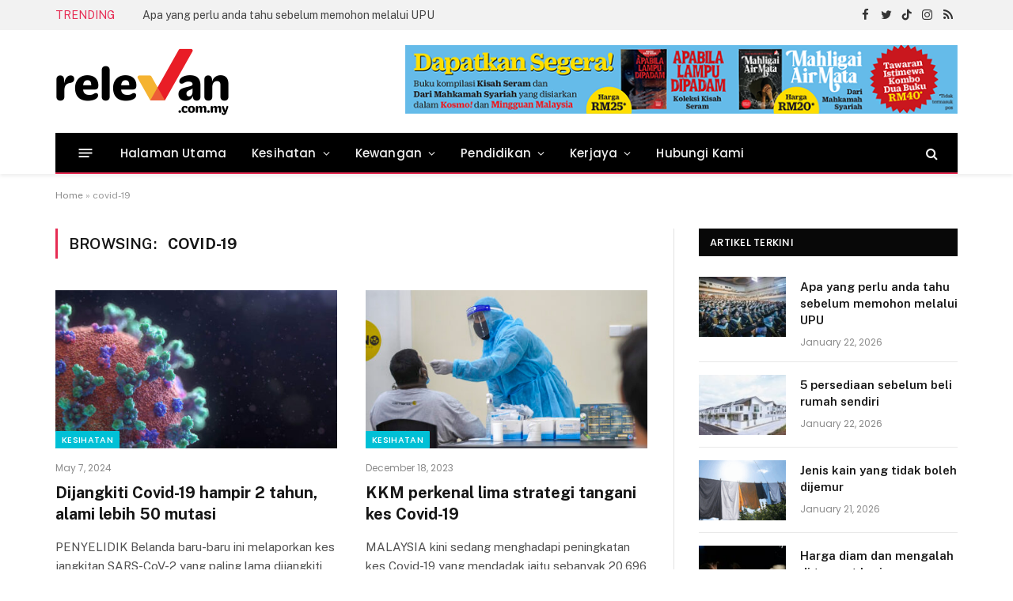

--- FILE ---
content_type: text/html; charset=UTF-8
request_url: https://relevan.com.my/tag/covid-19/
body_size: 48799
content:
<!DOCTYPE html>
<html lang=en-US class="s-light site-s-light">
<head>
<meta charset=UTF-8 />
<meta name=viewport content="width=device-width, initial-scale=1"/>
<!-- Author Meta Tags by Molongui Authorship, visit: https://wordpress.org/plugins/molongui-authorship/ -->
<!-- /Molongui Authorship -->
<meta name=robots content='index, follow, max-image-preview:large, max-snippet:-1, max-video-preview:-1'/>
<style>img:is([sizes="auto" i], [sizes^="auto," i]) {contain-intrinsic-size:3000px 1500px}</style>
<!-- This site is optimized with the Yoast SEO Premium plugin v19.3 (Yoast SEO v21.1) - https://yoast.com/wordpress/plugins/seo/ -->
<title>covid-19 Archives - Relevan</title><link rel=preload as=font href="https://relevan.com.my/wp-content/themes/smart-mag/css/icons/fonts/ts-icons.woff2?v2.2" type="font/woff2" crossorigin=anonymous />
<link rel=canonical href="https://relevan.com.my/tag/covid-19/"/>
<link rel=next href="https://relevan.com.my/tag/covid-19/page/2/"/>
<meta property=og:locale content=en_US />
<meta property=og:type content=article />
<meta property=og:title content="covid-19 Archives"/>
<meta property=og:url content="https://relevan.com.my/tag/covid-19/"/>
<meta property=og:site_name content=Relevan />
<meta name=twitter:card content=summary_large_image />
<meta name=twitter:site content="@relevan_com_my"/>
<!-- / Yoast SEO Premium plugin. -->
<link rel=dns-prefetch href='//stats.wp.com'/>
<link rel=dns-prefetch href='//fonts.googleapis.com'/>
<link rel=dns-prefetch href='//c0.wp.com'/>
<link rel=alternate type="application/rss+xml" title="Relevan &raquo; Feed" href="https://relevan.com.my/feed/"/>
<link rel=alternate type="application/rss+xml" title="Relevan &raquo; covid-19 Tag Feed" href="https://relevan.com.my/tag/covid-19/feed/"/>
<!-- This site uses the Google Analytics by MonsterInsights plugin v9.9.0 - Using Analytics tracking - https://www.monsterinsights.com/ -->
<!-- / Google Analytics by MonsterInsights -->
<!-- relevan.com.my is managing ads with Advanced Ads 1.46.0 – https://wpadvancedads.com/ -->
<link rel=stylesheet id=formidable-css href='https://relevan.com.my/wp-content/plugins/formidable/css/formidableforms.css?ver=1030959' type='text/css' media=all />
<style id=wp-emoji-styles-inline-css type='text/css'>img.wp-smiley,img.emoji{display:inline!important;border:none!important;box-shadow:none!important;height:1em!important;width:1em!important;margin:0 .07em!important;vertical-align:-.1em!important;background:none!important;padding:0!important}</style>
<link rel=stylesheet id=wp-block-library-css href='https://c0.wp.com/c/6.8.3/wp-includes/css/dist/block-library/style.min.css' type='text/css' media=all />
<style id=wp-block-library-inline-css type='text/css'>.has-text-align-justify{text-align:justify}</style>
<style id=classic-theme-styles-inline-css type='text/css'>.wp-block-button__link{color:#fff;background-color:#32373c;border-radius:9999px;box-shadow:none;text-decoration:none;padding:calc(.667em + 2px) calc(1.333em + 2px);font-size:1.125em}.wp-block-file__button{background:#32373c;color:#fff;text-decoration:none}</style>
<link rel=stylesheet id=jetpack-videopress-video-block-view-css href='https://relevan.com.my/wp-content/plugins/jetpack/jetpack_vendor/automattic/jetpack-videopress/build/block-editor/blocks/video/view.css?minify=false&#038;ver=34ae973733627b74a14e' type='text/css' media=all />
<link rel=stylesheet id=mediaelement-css href='https://c0.wp.com/c/6.8.3/wp-includes/js/mediaelement/mediaelementplayer-legacy.min.css' type='text/css' media=all />
<link rel=stylesheet id=wp-mediaelement-css href='https://c0.wp.com/c/6.8.3/wp-includes/js/mediaelement/wp-mediaelement.min.css' type='text/css' media=all />
<style id=global-styles-inline-css type='text/css'>:root{--wp--preset--aspect-ratio--square:1;--wp--preset--aspect-ratio--4-3: 4/3;--wp--preset--aspect-ratio--3-4: 3/4;--wp--preset--aspect-ratio--3-2: 3/2;--wp--preset--aspect-ratio--2-3: 2/3;--wp--preset--aspect-ratio--16-9: 16/9;--wp--preset--aspect-ratio--9-16: 9/16;--wp--preset--color--black:#000;--wp--preset--color--cyan-bluish-gray:#abb8c3;--wp--preset--color--white:#fff;--wp--preset--color--pale-pink:#f78da7;--wp--preset--color--vivid-red:#cf2e2e;--wp--preset--color--luminous-vivid-orange:#ff6900;--wp--preset--color--luminous-vivid-amber:#fcb900;--wp--preset--color--light-green-cyan:#7bdcb5;--wp--preset--color--vivid-green-cyan:#00d084;--wp--preset--color--pale-cyan-blue:#8ed1fc;--wp--preset--color--vivid-cyan-blue:#0693e3;--wp--preset--color--vivid-purple:#9b51e0;--wp--preset--gradient--vivid-cyan-blue-to-vivid-purple:linear-gradient(135deg,rgba(6,147,227,1) 0%,#9b51e0 100%);--wp--preset--gradient--light-green-cyan-to-vivid-green-cyan:linear-gradient(135deg,#7adcb4 0%,#00d082 100%);--wp--preset--gradient--luminous-vivid-amber-to-luminous-vivid-orange:linear-gradient(135deg,rgba(252,185,0,1) 0%,rgba(255,105,0,1) 100%);--wp--preset--gradient--luminous-vivid-orange-to-vivid-red:linear-gradient(135deg,rgba(255,105,0,1) 0%,#cf2e2e 100%);--wp--preset--gradient--very-light-gray-to-cyan-bluish-gray:linear-gradient(135deg,#eee 0%,#a9b8c3 100%);--wp--preset--gradient--cool-to-warm-spectrum:linear-gradient(135deg,#4aeadc 0%,#9778d1 20%,#cf2aba 40%,#ee2c82 60%,#fb6962 80%,#fef84c 100%);--wp--preset--gradient--blush-light-purple:linear-gradient(135deg,#ffceec 0%,#9896f0 100%);--wp--preset--gradient--blush-bordeaux:linear-gradient(135deg,#fecda5 0%,#fe2d2d 50%,#6b003e 100%);--wp--preset--gradient--luminous-dusk:linear-gradient(135deg,#ffcb70 0%,#c751c0 50%,#4158d0 100%);--wp--preset--gradient--pale-ocean:linear-gradient(135deg,#fff5cb 0%,#b6e3d4 50%,#33a7b5 100%);--wp--preset--gradient--electric-grass:linear-gradient(135deg,#caf880 0%,#71ce7e 100%);--wp--preset--gradient--midnight:linear-gradient(135deg,#020381 0%,#2874fc 100%);--wp--preset--font-size--small:13px;--wp--preset--font-size--medium:20px;--wp--preset--font-size--large:36px;--wp--preset--font-size--x-large:42px;--wp--preset--spacing--20:.44rem;--wp--preset--spacing--30:.67rem;--wp--preset--spacing--40:1rem;--wp--preset--spacing--50:1.5rem;--wp--preset--spacing--60:2.25rem;--wp--preset--spacing--70:3.38rem;--wp--preset--spacing--80:5.06rem;--wp--preset--shadow--natural:6px 6px 9px rgba(0,0,0,.2);--wp--preset--shadow--deep:12px 12px 50px rgba(0,0,0,.4);--wp--preset--shadow--sharp:6px 6px 0 rgba(0,0,0,.2);--wp--preset--shadow--outlined:6px 6px 0 -3px rgba(255,255,255,1) , 6px 6px rgba(0,0,0,1);--wp--preset--shadow--crisp:6px 6px 0 rgba(0,0,0,1)}:where(.is-layout-flex){gap:.5em}:where(.is-layout-grid){gap:.5em}body .is-layout-flex{display:flex}.is-layout-flex{flex-wrap:wrap;align-items:center}.is-layout-flex > :is(*, div){margin:0}body .is-layout-grid{display:grid}.is-layout-grid > :is(*, div){margin:0}:where(.wp-block-columns.is-layout-flex){gap:2em}:where(.wp-block-columns.is-layout-grid){gap:2em}:where(.wp-block-post-template.is-layout-flex){gap:1.25em}:where(.wp-block-post-template.is-layout-grid){gap:1.25em}.has-black-color{color:var(--wp--preset--color--black)!important}.has-cyan-bluish-gray-color{color:var(--wp--preset--color--cyan-bluish-gray)!important}.has-white-color{color:var(--wp--preset--color--white)!important}.has-pale-pink-color{color:var(--wp--preset--color--pale-pink)!important}.has-vivid-red-color{color:var(--wp--preset--color--vivid-red)!important}.has-luminous-vivid-orange-color{color:var(--wp--preset--color--luminous-vivid-orange)!important}.has-luminous-vivid-amber-color{color:var(--wp--preset--color--luminous-vivid-amber)!important}.has-light-green-cyan-color{color:var(--wp--preset--color--light-green-cyan)!important}.has-vivid-green-cyan-color{color:var(--wp--preset--color--vivid-green-cyan)!important}.has-pale-cyan-blue-color{color:var(--wp--preset--color--pale-cyan-blue)!important}.has-vivid-cyan-blue-color{color:var(--wp--preset--color--vivid-cyan-blue)!important}.has-vivid-purple-color{color:var(--wp--preset--color--vivid-purple)!important}.has-black-background-color{background-color:var(--wp--preset--color--black)!important}.has-cyan-bluish-gray-background-color{background-color:var(--wp--preset--color--cyan-bluish-gray)!important}.has-white-background-color{background-color:var(--wp--preset--color--white)!important}.has-pale-pink-background-color{background-color:var(--wp--preset--color--pale-pink)!important}.has-vivid-red-background-color{background-color:var(--wp--preset--color--vivid-red)!important}.has-luminous-vivid-orange-background-color{background-color:var(--wp--preset--color--luminous-vivid-orange)!important}.has-luminous-vivid-amber-background-color{background-color:var(--wp--preset--color--luminous-vivid-amber)!important}.has-light-green-cyan-background-color{background-color:var(--wp--preset--color--light-green-cyan)!important}.has-vivid-green-cyan-background-color{background-color:var(--wp--preset--color--vivid-green-cyan)!important}.has-pale-cyan-blue-background-color{background-color:var(--wp--preset--color--pale-cyan-blue)!important}.has-vivid-cyan-blue-background-color{background-color:var(--wp--preset--color--vivid-cyan-blue)!important}.has-vivid-purple-background-color{background-color:var(--wp--preset--color--vivid-purple)!important}.has-black-border-color{border-color:var(--wp--preset--color--black)!important}.has-cyan-bluish-gray-border-color{border-color:var(--wp--preset--color--cyan-bluish-gray)!important}.has-white-border-color{border-color:var(--wp--preset--color--white)!important}.has-pale-pink-border-color{border-color:var(--wp--preset--color--pale-pink)!important}.has-vivid-red-border-color{border-color:var(--wp--preset--color--vivid-red)!important}.has-luminous-vivid-orange-border-color{border-color:var(--wp--preset--color--luminous-vivid-orange)!important}.has-luminous-vivid-amber-border-color{border-color:var(--wp--preset--color--luminous-vivid-amber)!important}.has-light-green-cyan-border-color{border-color:var(--wp--preset--color--light-green-cyan)!important}.has-vivid-green-cyan-border-color{border-color:var(--wp--preset--color--vivid-green-cyan)!important}.has-pale-cyan-blue-border-color{border-color:var(--wp--preset--color--pale-cyan-blue)!important}.has-vivid-cyan-blue-border-color{border-color:var(--wp--preset--color--vivid-cyan-blue)!important}.has-vivid-purple-border-color{border-color:var(--wp--preset--color--vivid-purple)!important}.has-vivid-cyan-blue-to-vivid-purple-gradient-background{background:var(--wp--preset--gradient--vivid-cyan-blue-to-vivid-purple)!important}.has-light-green-cyan-to-vivid-green-cyan-gradient-background{background:var(--wp--preset--gradient--light-green-cyan-to-vivid-green-cyan)!important}.has-luminous-vivid-amber-to-luminous-vivid-orange-gradient-background{background:var(--wp--preset--gradient--luminous-vivid-amber-to-luminous-vivid-orange)!important}.has-luminous-vivid-orange-to-vivid-red-gradient-background{background:var(--wp--preset--gradient--luminous-vivid-orange-to-vivid-red)!important}.has-very-light-gray-to-cyan-bluish-gray-gradient-background{background:var(--wp--preset--gradient--very-light-gray-to-cyan-bluish-gray)!important}.has-cool-to-warm-spectrum-gradient-background{background:var(--wp--preset--gradient--cool-to-warm-spectrum)!important}.has-blush-light-purple-gradient-background{background:var(--wp--preset--gradient--blush-light-purple)!important}.has-blush-bordeaux-gradient-background{background:var(--wp--preset--gradient--blush-bordeaux)!important}.has-luminous-dusk-gradient-background{background:var(--wp--preset--gradient--luminous-dusk)!important}.has-pale-ocean-gradient-background{background:var(--wp--preset--gradient--pale-ocean)!important}.has-electric-grass-gradient-background{background:var(--wp--preset--gradient--electric-grass)!important}.has-midnight-gradient-background{background:var(--wp--preset--gradient--midnight)!important}.has-small-font-size{font-size:var(--wp--preset--font-size--small)!important}.has-medium-font-size{font-size:var(--wp--preset--font-size--medium)!important}.has-large-font-size{font-size:var(--wp--preset--font-size--large)!important}.has-x-large-font-size{font-size:var(--wp--preset--font-size--x-large)!important}:where(.wp-block-post-template.is-layout-flex){gap:1.25em}:where(.wp-block-post-template.is-layout-grid){gap:1.25em}:where(.wp-block-columns.is-layout-flex){gap:2em}:where(.wp-block-columns.is-layout-grid){gap:2em}:root :where(.wp-block-pullquote){font-size:1.5em;line-height:1.6}</style>
<link rel=stylesheet id=unslider-css-css href='https://relevan.com.my/wp-content/plugins/advanced-ads-slider/public/assets/css/unslider.css?ver=1.4.7' type='text/css' media=all />
<link rel=stylesheet id=slider-css-css href='https://relevan.com.my/wp-content/plugins/advanced-ads-slider/public/assets/css/slider.css?ver=1.4.7' type='text/css' media=all />
<link rel=stylesheet id=super-rss-reader-css href='https://relevan.com.my/wp-content/plugins/super-rss-reader/public/css/style.min.css?ver=5.0' type='text/css' media=all />
<link rel=stylesheet id=wp_mailjet_form_builder_widget-widget-front-styles-css href='https://relevan.com.my/wp-content/plugins/mailjet-for-wordpress/src/widgetformbuilder/css/front-widget.css?ver=6.1.6' type='text/css' media=all />
<link rel=stylesheet id=smartmag-core-css href='https://relevan.com.my/wp-content/themes/smart-mag/style.css?ver=7.0.0' type='text/css' media=all />
<style id=smartmag-core-inline-css type='text/css'>:root{--c-main:#e62c53;--c-main-rgb:230 , 44 , 83;--text-font:"Public Sans" , system-ui , -apple-system , "Segoe UI" , Arial , sans-serif;--body-font:"Public Sans" , system-ui , -apple-system , "Segoe UI" , Arial , sans-serif;--title-size-xs:15px;--main-width:1140px}.smart-head-main{--c-shadow:rgba(10,10,10,.06)}.smart-head-main .smart-head-top{--head-h:38px;background-color:#f2f2f2}.s-dark .smart-head-main .smart-head-top,.smart-head-main .s-dark.smart-head-top{background-color:#595959}.smart-head-main .smart-head-mid{--head-h:130px}.smart-head-main .smart-head-bot{--head-h:52px;border-bottom-width:2px;border-bottom-color:var(--c-main)}.navigation-main .menu>li>a{font-family:"Poppins",system-ui,-apple-system,"Segoe UI",Arial,sans-serif;font-size:15px;font-weight:500;letter-spacing:.011em}.navigation-main{--nav-items-space:16px}.s-dark .navigation-main{--c-nav-hov:#fff}.s-dark .navigation{--c-nav-hov-bg:rgba(255,255,255,.1)}.smart-head-main .spc-social{--spc-social-fs:15px}.smart-head-main .offcanvas-toggle{transform:scale(.65)}.post-meta{font-family:"Poppins",system-ui,-apple-system,"Segoe UI",Arial,sans-serif}.cat-labels .category{font-family:"Poppins",system-ui,-apple-system,"Segoe UI",Arial,sans-serif}.block-head .heading{font-family:"Poppins",system-ui,-apple-system,"Segoe UI",Arial,sans-serif}.block-head-c .heading{font-weight:600}.block-head-c{--line-weight:3px;--border-weight:2px}.the-post-header .post-meta .post-title{font-family:"Poppins",system-ui,-apple-system,"Segoe UI",Arial,sans-serif}.entry-content{font-size:16px}.post-share-b .service i{font-size:20px}.post-share-float .service{margin-bottom:5px}@media (min-width:940px) and (max-width:1200px){.navigation-main .menu>li>a{font-size: calc(10px + (15px - 10px) * .7)}}.term-color-32{--c-main:#0a990d}.navigation .menu-cat-32{--c-term:#0a990d}.term-color-30{--c-main:#00c0d6}.navigation .menu-cat-30{--c-term:#00c0d6}.term-color-33{--c-main:#d93}.navigation .menu-cat-33{--c-term:#d93}</style>
<link rel=stylesheet id=magnific-popup-css href='https://relevan.com.my/wp-content/themes/smart-mag/css/lightbox.css?ver=7.0.0' type='text/css' media=all />
<link rel=stylesheet id=smartmag-icons-css href='https://relevan.com.my/wp-content/themes/smart-mag/css/icons/icons.css?ver=7.0.0' type='text/css' media=all />
<link rel=stylesheet id=smartmag-gfonts-custom-css href='https://fonts.googleapis.com/css?family=Public+Sans%3A400%2C500%2C600%2C700%7CPoppins%3A500%2C400%2C600%2C700&#038;display=swap' type='text/css' media=all />
<link rel=stylesheet id=jetpack_css-css href='https://c0.wp.com/p/jetpack/12.5.1/css/jetpack.css' type='text/css' media=all />
<link rel="https://api.w.org/" href="https://relevan.com.my/wp-json/"/><link rel=alternate title=JSON type="application/json" href="https://relevan.com.my/wp-json/wp/v2/tags/75"/><link rel=EditURI type="application/rsd+xml" title=RSD href="https://relevan.com.my/xmlrpc.php?rsd"/>
<meta name=generator content="WordPress 6.8.3"/>
<style>img#wpstats{display:none}</style>
<style type="text/css" id=relev-layer-custom-css></style> <style>.molongui-disabled-link{border-bottom:none!important;text-decoration:none!important;color:inherit!important;cursor:inherit!important}.molongui-disabled-link:hover,.molongui-disabled-link:hover span{border-bottom:none!important;text-decoration:none!important;color:inherit!important;cursor:inherit!important}</style>
<meta name=generator content="Elementor 3.16.3; features: e_dom_optimization, e_optimized_assets_loading, e_optimized_css_loading, additional_custom_breakpoints; settings: css_print_method-external, google_font-enabled, font_display-auto">
<style type="text/css">html:not( .jetpack-lazy-images-js-enabled ):not( .js ) .jetpack-lazy-image {display:none}</style>
<link rel=icon href="https://relevan.com.my/wp-content/uploads/2022/02/cropped-favicon-32x32.png" sizes=32x32 />
<link rel=icon href="https://relevan.com.my/wp-content/uploads/2022/02/cropped-favicon-192x192.png" sizes=192x192 />
<link rel=apple-touch-icon href="https://relevan.com.my/wp-content/uploads/2022/02/cropped-favicon-180x180.png"/>
<meta name=msapplication-TileImage content="https://relevan.com.my/wp-content/uploads/2022/02/cropped-favicon-270x270.png"/>
<style>.ai-viewports{--ai:1}.ai-viewport-3{display:none!important}.ai-viewport-2{display:none!important}.ai-viewport-1{display:inherit!important}.ai-viewport-0{display:none!important}@media (min-width:768px) and (max-width:979px){.ai-viewport-1{display:none!important}.ai-viewport-2{display:inherit!important}}@media (max-width:767px){.ai-viewport-1{display:none!important}.ai-viewport-3{display:inherit!important}}.ai-rotate{position:relative}.ai-rotate-hidden{visibility:hidden}.ai-rotate-hidden-2{position:absolute;top:0;left:0;width:100%;height:100%}.ai-list-data,.ai-ip-data,.ai-filter-check,.ai-fallback,.ai-list-block,.ai-list-block-ip,.ai-list-block-filter{visibility:hidden;position:absolute;width:50%;height:1px;top:-1000px;z-index:-9999;margin:0!important}.ai-list-data,.ai-ip-data,.ai-filter-check,.ai-fallback{min-width:1px}</style>
<!-- Bing Webmaster Tools - Clarity tracking code for https://relevan.com.my/ -->
<!----------- Start SALES  ------------>
<!-- <script data-jetpack-boost="ignore" async src="https://pagead2.googlesyndication.com/pagead/js/adsbygoogle.js?client=ca-pub-5737718439271366" -->
<!--     crossorigin="anonymous"></script> -->
<!----------- End ------------>
<!----------- Google verification code ------------>
<meta name=google-site-verification content=jBghAlNv_XySuebuUi5AZoxfKkB5cFKuxpJAkDSHups />
<!----------- Begin Mgid Script / For inquiries, visit http://dable.io ------------>
<!----------- End Mgid Script / For inquiries, visit http://dable.io ------------>
<!----------- Start adsence MMSB  ------------>
<!----------- End adsence MMSB ------------>
<link rel=dns-prefetch href="//smartmag.theme-sphere.com"><link rel=dns-prefetch href="//www.googletagmanager.com"><link rel=dns-prefetch href="//jsc.mgid.com"><link rel=dns-prefetch href="//pagead2.googlesyndication.com"></head>
<body class="archive tag tag-covid-19 tag-75 wp-theme-smart-mag right-sidebar has-lb has-lb-sm has-sb-sep layout-normal elementor-default elementor-kit-6 aa-prefix-relev-"><noscript><meta HTTP-EQUIV="refresh" content="0;url='http://relevan.com.my/tag/covid-19/?PageSpeed=noscript'" /><style><!--table,div,span,font,p{display:none} --></style><div style="display:block">Please click <a href="http://relevan.com.my/tag/covid-19/?PageSpeed=noscript">here</a> if you are not redirected within a few seconds.</div></noscript>
<div class=main-wrap>
<div class=off-canvas-backdrop></div>
<div class="mobile-menu-container off-canvas" id=off-canvas>
<div class=off-canvas-head>
<a href="#" class=close><i class="tsi tsi-times"></i></a>
<div class=ts-logo>
</div>
</div>
<div class=off-canvas-content>
<ul class=mobile-menu></ul>
<div class="spc-social spc-social-b smart-head-social">
<a href="https://www.facebook.com/relevan.com.my" class="link s-facebook" target=_blank rel=noopener>
<i class="icon tsi tsi-facebook"></i>
<span class=visuallyhidden>Facebook</span>
</a>
<a href="https://twitter.com/relevan_com_my" class="link s-twitter" target=_blank rel=noopener>
<i class="icon tsi tsi-twitter"></i>
<span class=visuallyhidden>Twitter</span>
</a>
</div>
</div>
</div>
<div class="smart-head smart-head-a smart-head-main" id=smart-head data-sticky=auto data-sticky-type=smart>
<div class="smart-head-row smart-head-top is-light smart-head-row-full">
<div class="inner wrap">
<div class="items items-left ">
<div class=trending-ticker>
<span class=heading>Trending</span>
<ul>
<li><a href="https://relevan.com.my/2026/01/22/apa-yang-perlu-anda-tahu-sebelum-memohon-melalui-upu/" class=post-link>Apa yang perlu anda tahu sebelum memohon melalui UPU</a></li>
<li><a href="https://relevan.com.my/2026/01/22/5-persediaan-sebelum-beli-rumah-sendiri/" class=post-link>5 persediaan sebelum beli rumah sendiri</a></li>
<li><a href="https://relevan.com.my/2026/01/21/jenis-kain-yang-tidak-boleh-dijemur/" class=post-link>Jenis kain yang tidak boleh dijemur</a></li>
<li><a href="https://relevan.com.my/2026/01/21/harga-diam-dan-mengalah-di-tempat-kerja/" class=post-link>Harga diam dan mengalah di tempat kerja </a></li>
<li><a href="https://relevan.com.my/2026/01/21/pendeta-zaba-tokoh-reformasi-pendidikan-tanah-air/" class=post-link>Pendeta Za’ba, tokoh reformasi pendidikan tanah air</a></li>
<li><a href="https://relevan.com.my/2026/01/20/bila-buat-baik-di-tempat-kerja-mula-makan-diri/" class=post-link>Bila buat baik di tempat kerja mula makan diri</a></li>
<li><a href="https://relevan.com.my/2026/01/20/jangan-simpan-makanan-ini-dalam-peti-ais/" class=post-link>Jangan simpan makanan ini dalam peti ais</a></li>
<li><a href="https://relevan.com.my/2026/01/19/10-negara-paling-mahal-untuk-membesarkan-anak/" class=post-link>10 negara paling mahal untuk membesarkan anak</a></li>
</ul>
</div>
</div>
<div class="items items-center empty">
</div>
<div class="items items-right ">
<div class="spc-social spc-social-a smart-head-social">
<a href="https://www.facebook.com/relevan.com.my" class="link s-facebook" target=_blank rel=noopener>
<i class="icon tsi tsi-facebook"></i>
<span class=visuallyhidden>Facebook</span>
</a>
<a href="https://twitter.com/relevan_com_my" class="link s-twitter" target=_blank rel=noopener>
<i class="icon tsi tsi-twitter"></i>
<span class=visuallyhidden>Twitter</span>
</a>
<a href="https://www.tiktok.com/@relevan.com.my" class="link s-tiktok" target=_blank rel=noopener>
<i class="icon tsi tsi-tiktok"></i>
<span class=visuallyhidden>TikTok</span>
</a>
<a href="https://www.instagram.com/relevan.com.my/" class="link s-instagram" target=_blank rel=noopener>
<i class="icon tsi tsi-instagram"></i>
<span class=visuallyhidden>Instagram</span>
</a>
<a href="#" class="link s-rss" target=_blank rel=noopener>
<i class="icon tsi tsi-rss"></i>
<span class=visuallyhidden>RSS</span>
</a>
</div>
</div>
</div>
</div>
<div class="smart-head-row smart-head-mid is-light smart-head-row-full">
<div class="inner wrap">
<div class="items items-left ">
<a href="https://relevan.com.my/" title=Relevan rel=home class="logo-link ts-logo logo-is-image">
<span>
<img src="https://smartmag.theme-sphere.com/prime-mag/wp-content/uploads/sites/15/2021/06/PrimeMag-Logo-white.png" class="logo-image logo-image-dark" alt=Relevan srcset="https://smartmag.theme-sphere.com/prime-mag/wp-content/uploads/sites/15/2021/06/PrimeMag-Logo-white.png ,https://smartmag.theme-sphere.com/prime-mag/wp-content/uploads/sites/15/2021/06/PrimeMag-Logo-white@2x.png 2x"/><img src="https://relevan.com.my/wp-content/uploads/2022/03/logo_relevan.png" class=logo-image alt=Relevan width=446 height=88 />
</span>
</a>	</div>
<div class="items items-center empty">
</div>
<div class="items items-right ">
<div class="h-text h-text">
<div data-relev-trackid=6144 data-relev-trackbid=1 class=relev-target id=relev-1103853119><a data-no-instant=1 href="https://mediamulia.onpay.my/order/form/bukukoleksi" class=adv-link aria-label=Leaderboard-iklan-buku-2022><img src="https://relevan.com.my/wp-content/uploads/2022/08/Leaderboard-iklan-buku-2022.png" alt="" width=728 height=90 /></a></div></div>	</div>
</div>
</div>
<div class="smart-head-row smart-head-bot s-dark wrap">
<div class="inner full">
<div class="items items-left ">
<button class="offcanvas-toggle has-icon" type=button aria-label=Menu>
<span class="hamburger-icon hamburger-icon-a">
<span class=inner></span>
</span>
</button>	<div class=nav-wrap>
<nav class="navigation navigation-main nav-hov-a">
<ul id=menu-main-menu class=menu><li id=menu-item-3277 class="menu-item menu-item-type-custom menu-item-object-custom menu-item-home menu-item-3277"><a href="https://relevan.com.my">Halaman Utama</a></li>
<li id=menu-item-3338 class="menu-item menu-item-type-taxonomy menu-item-object-category menu-cat-30 menu-item-has-children item-mega-menu menu-item-3338"><a href="https://relevan.com.my/category/kesihatan/">Kesihatan</a>
<div class="sub-menu mega-menu mega-menu-a wrap">
<section class="column recent-posts" data-columns=5>
<div class=posts data-id=30>
<section class="block-wrap block-grid mb-none" data-id=1>
<div class=block-content>
<div class="loop loop-grid loop-grid-sm grid grid-5 md:grid-2 xs:grid-1">
<article class="l-post  grid-sm-post grid-post">
<div class=media>
<a href="https://relevan.com.my/2026/01/19/petanda-anda-seorang-picky-eater/" class="image-link media-ratio ratio-16-9" title="Petanda anda seorang &#8216;picky eater&#8217;"><span data-bgsrc="https://relevan.com.my/wp-content/uploads/2026/01/gambar-hiasan-96-450x377.png" class="img bg-cover wp-post-image attachment-bunyad-medium size-bunyad-medium lazyload" data-bgset="https://relevan.com.my/wp-content/uploads/2026/01/gambar-hiasan-96-450x377.png 450w, https://relevan.com.my/wp-content/uploads/2026/01/gambar-hiasan-96-300x251.png 300w, https://relevan.com.my/wp-content/uploads/2026/01/gambar-hiasan-96-768x644.png 768w, https://relevan.com.my/wp-content/uploads/2026/01/gambar-hiasan-96.png 940w" data-sizes="(max-width: 358px) 100vw, 358px"></span></a>
</div>
<div class=content>
<div class="post-meta post-meta-a has-below"><h2 class="is-title post-title"><a href="https://relevan.com.my/2026/01/19/petanda-anda-seorang-picky-eater/">Petanda anda seorang &#8216;picky eater&#8217;</a></h2><div class="post-meta-items meta-below"><span class="meta-item date"><span class=date-link><time class=post-date datetime="2026-01-19T17:57:25+08:00">January 19, 2026</time></span></span></div></div>
</div>
</article>
<article class="l-post  grid-sm-post grid-post">
<div class=media>
<a href="https://relevan.com.my/2026/01/16/kenapa-perlu-kerap-tukar-sarung-bantal/" class="image-link media-ratio ratio-16-9" title="Kenapa perlu kerap tukar sarung bantal ?"><span data-bgsrc="https://relevan.com.my/wp-content/uploads/2026/01/gambar-hiasan-95-450x377.png" class="img bg-cover wp-post-image attachment-bunyad-medium size-bunyad-medium lazyload" data-bgset="https://relevan.com.my/wp-content/uploads/2026/01/gambar-hiasan-95-450x377.png 450w, https://relevan.com.my/wp-content/uploads/2026/01/gambar-hiasan-95-300x251.png 300w, https://relevan.com.my/wp-content/uploads/2026/01/gambar-hiasan-95-768x644.png 768w, https://relevan.com.my/wp-content/uploads/2026/01/gambar-hiasan-95.png 940w" data-sizes="(max-width: 358px) 100vw, 358px"></span></a>
</div>
<div class=content>
<div class="post-meta post-meta-a has-below"><h2 class="is-title post-title"><a href="https://relevan.com.my/2026/01/16/kenapa-perlu-kerap-tukar-sarung-bantal/">Kenapa perlu kerap tukar sarung bantal ?</a></h2><div class="post-meta-items meta-below"><span class="meta-item date"><span class=date-link><time class=post-date datetime="2026-01-16T19:10:14+08:00">January 16, 2026</time></span></span></div></div>
</div>
</article>
<article class="l-post  grid-sm-post grid-post">
<div class=media>
<a href="https://relevan.com.my/2026/01/16/anak-tidak-makan-sayur-ibu-bapa-boleh-cuba-7-idea-mudah-ini/" class="image-link media-ratio ratio-16-9" title="Anak tidak makan sayur? Ibu bapa boleh cuba 7 idea mudah ini"><span data-bgsrc="https://relevan.com.my/wp-content/uploads/2026/01/pexels-kampus-6481587-450x300.jpg" class="img bg-cover wp-post-image attachment-bunyad-medium size-bunyad-medium lazyload" data-bgset="https://relevan.com.my/wp-content/uploads/2026/01/pexels-kampus-6481587-450x300.jpg 450w, https://relevan.com.my/wp-content/uploads/2026/01/pexels-kampus-6481587-1024x682.jpg 1024w, https://relevan.com.my/wp-content/uploads/2026/01/pexels-kampus-6481587-768x512.jpg 768w, https://relevan.com.my/wp-content/uploads/2026/01/pexels-kampus-6481587-1200x800.jpg 1200w, https://relevan.com.my/wp-content/uploads/2026/01/pexels-kampus-6481587.jpg 1280w" data-sizes="(max-width: 358px) 100vw, 358px"></span></a>
</div>
<div class=content>
<div class="post-meta post-meta-a has-below"><h2 class="is-title post-title"><a href="https://relevan.com.my/2026/01/16/anak-tidak-makan-sayur-ibu-bapa-boleh-cuba-7-idea-mudah-ini/">Anak tidak makan sayur? Ibu bapa boleh cuba 7 idea mudah ini</a></h2><div class="post-meta-items meta-below"><span class="meta-item date"><span class=date-link><time class=post-date datetime="2026-01-16T18:12:01+08:00">January 16, 2026</time></span></span></div></div>
</div>
</article>
<article class="l-post  grid-sm-post grid-post">
<div class=media>
<a href="https://relevan.com.my/2026/01/15/apabila-rambut-beruban-proses-melindungi-diri/" class="image-link media-ratio ratio-16-9" title="Apabila rambut beruban proses melindungi diri"><span data-bgsrc="https://relevan.com.my/wp-content/uploads/2026/01/3f8e2a12-ab9a-4511-b656-e121a5a7c599-450x300.jpeg" class="img bg-cover wp-post-image attachment-bunyad-medium size-bunyad-medium lazyload" data-bgset="https://relevan.com.my/wp-content/uploads/2026/01/3f8e2a12-ab9a-4511-b656-e121a5a7c599-450x300.jpeg 450w, https://relevan.com.my/wp-content/uploads/2026/01/3f8e2a12-ab9a-4511-b656-e121a5a7c599-1024x683.jpeg 1024w, https://relevan.com.my/wp-content/uploads/2026/01/3f8e2a12-ab9a-4511-b656-e121a5a7c599-768x512.jpeg 768w, https://relevan.com.my/wp-content/uploads/2026/01/3f8e2a12-ab9a-4511-b656-e121a5a7c599-1200x801.jpeg 1200w, https://relevan.com.my/wp-content/uploads/2026/01/3f8e2a12-ab9a-4511-b656-e121a5a7c599.jpeg 1280w" data-sizes="(max-width: 358px) 100vw, 358px"></span></a>
</div>
<div class=content>
<div class="post-meta post-meta-a has-below"><h2 class="is-title post-title"><a href="https://relevan.com.my/2026/01/15/apabila-rambut-beruban-proses-melindungi-diri/">Apabila rambut beruban proses melindungi diri</a></h2><div class="post-meta-items meta-below"><span class="meta-item date"><span class=date-link><time class=post-date datetime="2026-01-15T18:44:24+08:00">January 15, 2026</time></span></span></div></div>
</div>
</article>
<article class="l-post  grid-sm-post grid-post">
<div class=media>
<a href="https://relevan.com.my/2026/01/15/mangkuk-tandas-tutup-atau-terbuka/" class="image-link media-ratio ratio-16-9" title="Mangkuk tandas &#8211; tutup atau terbuka?"><span data-bgsrc="https://relevan.com.my/wp-content/uploads/2026/01/gambar-hiasan-94-450x377.png" class="img bg-cover wp-post-image attachment-bunyad-medium size-bunyad-medium lazyload" data-bgset="https://relevan.com.my/wp-content/uploads/2026/01/gambar-hiasan-94-450x377.png 450w, https://relevan.com.my/wp-content/uploads/2026/01/gambar-hiasan-94-300x251.png 300w, https://relevan.com.my/wp-content/uploads/2026/01/gambar-hiasan-94-768x644.png 768w, https://relevan.com.my/wp-content/uploads/2026/01/gambar-hiasan-94.png 940w" data-sizes="(max-width: 358px) 100vw, 358px"></span></a>
</div>
<div class=content>
<div class="post-meta post-meta-a has-below"><h2 class="is-title post-title"><a href="https://relevan.com.my/2026/01/15/mangkuk-tandas-tutup-atau-terbuka/">Mangkuk tandas &#8211; tutup atau terbuka?</a></h2><div class="post-meta-items meta-below"><span class="meta-item date"><span class=date-link><time class=post-date datetime="2026-01-15T18:03:04+08:00">January 15, 2026</time></span></span></div></div>
</div>
</article>
</div>
</div>
</section>
</div> <!-- .posts -->
</section>
</div></li>
<li id=menu-item-3339 class="menu-item menu-item-type-taxonomy menu-item-object-category menu-cat-31 menu-item-has-children item-mega-menu menu-item-3339"><a href="https://relevan.com.my/category/kewangan/">Kewangan</a>
<div class="sub-menu mega-menu mega-menu-a wrap">
<section class="column recent-posts" data-columns=5>
<div class=posts data-id=31>
<section class="block-wrap block-grid mb-none" data-id=2>
<div class=block-content>
<div class="loop loop-grid loop-grid-sm grid grid-5 md:grid-2 xs:grid-1">
<article class="l-post  grid-sm-post grid-post">
<div class=media>
<a href="https://relevan.com.my/2026/01/22/5-persediaan-sebelum-beli-rumah-sendiri/" class="image-link media-ratio ratio-16-9" title="5 persediaan sebelum beli rumah sendiri"><span data-bgsrc="https://relevan.com.my/wp-content/uploads/2026/01/rumah-450x282.jpeg" class="img bg-cover wp-post-image attachment-bunyad-medium size-bunyad-medium lazyload" data-bgset="https://relevan.com.my/wp-content/uploads/2026/01/rumah-450x282.jpeg 450w, https://relevan.com.my/wp-content/uploads/2026/01/rumah-1024x642.jpeg 1024w, https://relevan.com.my/wp-content/uploads/2026/01/rumah-768x481.jpeg 768w, https://relevan.com.my/wp-content/uploads/2026/01/rumah-1200x752.jpeg 1200w, https://relevan.com.my/wp-content/uploads/2026/01/rumah.jpeg 1280w" data-sizes="(max-width: 358px) 100vw, 358px"></span></a>
</div>
<div class=content>
<div class="post-meta post-meta-a has-below"><h2 class="is-title post-title"><a href="https://relevan.com.my/2026/01/22/5-persediaan-sebelum-beli-rumah-sendiri/">5 persediaan sebelum beli rumah sendiri</a></h2><div class="post-meta-items meta-below"><span class="meta-item date"><span class=date-link><time class=post-date datetime="2026-01-22T18:20:03+08:00">January 22, 2026</time></span></span></div></div>
</div>
</article>
<article class="l-post  grid-sm-post grid-post">
<div class=media>
<a href="https://relevan.com.my/2026/01/14/gaji-besar-tapi-simpanan-sikit/" class="image-link media-ratio ratio-16-9" title="Gaji besar tapi simpanan sikit"><span data-bgsrc="https://relevan.com.my/wp-content/uploads/2026/01/jakub-zerdzicki-LNnmSumlwO4-unsplash-450x300.jpg" class="img bg-cover wp-post-image attachment-bunyad-medium size-bunyad-medium lazyload" data-bgset="https://relevan.com.my/wp-content/uploads/2026/01/jakub-zerdzicki-LNnmSumlwO4-unsplash-450x300.jpg 450w, https://relevan.com.my/wp-content/uploads/2026/01/jakub-zerdzicki-LNnmSumlwO4-unsplash-1024x683.jpg 1024w, https://relevan.com.my/wp-content/uploads/2026/01/jakub-zerdzicki-LNnmSumlwO4-unsplash-768x512.jpg 768w, https://relevan.com.my/wp-content/uploads/2026/01/jakub-zerdzicki-LNnmSumlwO4-unsplash-1200x801.jpg 1200w, https://relevan.com.my/wp-content/uploads/2026/01/jakub-zerdzicki-LNnmSumlwO4-unsplash.jpg 1280w" data-sizes="(max-width: 358px) 100vw, 358px"></span></a>
</div>
<div class=content>
<div class="post-meta post-meta-a has-below"><h2 class="is-title post-title"><a href="https://relevan.com.my/2026/01/14/gaji-besar-tapi-simpanan-sikit/">Gaji besar tapi simpanan sikit</a></h2><div class="post-meta-items meta-below"><span class="meta-item date"><span class=date-link><time class=post-date datetime="2026-01-14T17:40:12+08:00">January 14, 2026</time></span></span></div></div>
</div>
</article>
<article class="l-post  grid-sm-post grid-post">
<div class=media>
<a href="https://relevan.com.my/2026/01/13/cara-menabung-paling-bare-minimum/" class="image-link media-ratio ratio-16-9" title="Cara menabung paling ‘bare minimum’"><span data-bgsrc="https://relevan.com.my/wp-content/uploads/2026/01/gambar-hiasan-92-450x377.png" class="img bg-cover wp-post-image attachment-bunyad-medium size-bunyad-medium lazyload" data-bgset="https://relevan.com.my/wp-content/uploads/2026/01/gambar-hiasan-92-450x377.png 450w, https://relevan.com.my/wp-content/uploads/2026/01/gambar-hiasan-92-300x251.png 300w, https://relevan.com.my/wp-content/uploads/2026/01/gambar-hiasan-92-768x644.png 768w, https://relevan.com.my/wp-content/uploads/2026/01/gambar-hiasan-92.png 940w" data-sizes="(max-width: 358px) 100vw, 358px"></span></a>
</div>
<div class=content>
<div class="post-meta post-meta-a has-below"><h2 class="is-title post-title"><a href="https://relevan.com.my/2026/01/13/cara-menabung-paling-bare-minimum/">Cara menabung paling ‘bare minimum’</a></h2><div class="post-meta-items meta-below"><span class="meta-item date"><span class=date-link><time class=post-date datetime="2026-01-13T17:37:42+08:00">January 13, 2026</time></span></span></div></div>
</div>
</article>
<article class="l-post  grid-sm-post grid-post">
<div class=media>
<a href="https://relevan.com.my/2026/01/12/tekanan-fomo-5-simpton-sebelum-pokai/" class="image-link media-ratio ratio-16-9" title="Tekanan FOMO: 5 simptom sebelum pokai"><span data-bgsrc="https://relevan.com.my/wp-content/uploads/2026/01/pexels-jeshoots-204475-450x300.jpg" class="img bg-cover wp-post-image attachment-bunyad-medium size-bunyad-medium lazyload" data-bgset="https://relevan.com.my/wp-content/uploads/2026/01/pexels-jeshoots-204475-450x300.jpg 450w, https://relevan.com.my/wp-content/uploads/2026/01/pexels-jeshoots-204475-1024x682.jpg 1024w, https://relevan.com.my/wp-content/uploads/2026/01/pexels-jeshoots-204475-768x512.jpg 768w, https://relevan.com.my/wp-content/uploads/2026/01/pexels-jeshoots-204475-1200x800.jpg 1200w, https://relevan.com.my/wp-content/uploads/2026/01/pexels-jeshoots-204475.jpg 1280w" data-sizes="(max-width: 358px) 100vw, 358px"></span></a>
</div>
<div class=content>
<div class="post-meta post-meta-a has-below"><h2 class="is-title post-title"><a href="https://relevan.com.my/2026/01/12/tekanan-fomo-5-simpton-sebelum-pokai/">Tekanan FOMO: 5 simptom sebelum pokai</a></h2><div class="post-meta-items meta-below"><span class="meta-item date"><span class=date-link><time class=post-date datetime="2026-01-12T20:16:41+08:00">January 12, 2026</time></span></span></div></div>
</div>
</article>
<article class="l-post  grid-sm-post grid-post">
<div class=media>
<a href="https://relevan.com.my/2026/01/09/beli-dulu-baru-menyesal-kemudian/" class="image-link media-ratio ratio-16-9" title="Beli dulu baru menyesal kemudian"><span data-bgsrc="https://relevan.com.my/wp-content/uploads/2026/01/gambar-hiasan-85-450x377.png" class="img bg-cover wp-post-image attachment-bunyad-medium size-bunyad-medium lazyload" data-bgset="https://relevan.com.my/wp-content/uploads/2026/01/gambar-hiasan-85-450x377.png 450w, https://relevan.com.my/wp-content/uploads/2026/01/gambar-hiasan-85-300x251.png 300w, https://relevan.com.my/wp-content/uploads/2026/01/gambar-hiasan-85-768x644.png 768w, https://relevan.com.my/wp-content/uploads/2026/01/gambar-hiasan-85.png 940w" data-sizes="(max-width: 358px) 100vw, 358px"></span></a>
</div>
<div class=content>
<div class="post-meta post-meta-a has-below"><h2 class="is-title post-title"><a href="https://relevan.com.my/2026/01/09/beli-dulu-baru-menyesal-kemudian/">Beli dulu baru menyesal kemudian</a></h2><div class="post-meta-items meta-below"><span class="meta-item date"><span class=date-link><time class=post-date datetime="2026-01-09T18:16:33+08:00">January 9, 2026</time></span></span></div></div>
</div>
</article>
</div>
</div>
</section>
</div> <!-- .posts -->
</section>
</div></li>
<li id=menu-item-3340 class="menu-item menu-item-type-taxonomy menu-item-object-category menu-cat-33 menu-item-has-children item-mega-menu menu-item-3340"><a href="https://relevan.com.my/category/pendidikan/">Pendidikan</a>
<div class="sub-menu mega-menu mega-menu-a wrap">
<section class="column recent-posts" data-columns=5>
<div class=posts data-id=33>
<section class="block-wrap block-grid mb-none" data-id=3>
<div class=block-content>
<div class="loop loop-grid loop-grid-sm grid grid-5 md:grid-2 xs:grid-1">
<article class="l-post  grid-sm-post grid-post">
<div class=media>
<a href="https://relevan.com.my/2026/01/22/apa-yang-perlu-anda-tahu-sebelum-memohon-melalui-upu/" class="image-link media-ratio ratio-16-9" title="Apa yang perlu anda tahu sebelum memohon melalui UPU"><span data-bgsrc="https://relevan.com.my/wp-content/uploads/2026/01/UPU-450x300.jpg" class="img bg-cover wp-post-image attachment-bunyad-medium size-bunyad-medium lazyload" data-bgset="https://relevan.com.my/wp-content/uploads/2026/01/UPU-450x300.jpg 450w, https://relevan.com.my/wp-content/uploads/2026/01/UPU-1024x682.jpg 1024w, https://relevan.com.my/wp-content/uploads/2026/01/UPU-768x512.jpg 768w, https://relevan.com.my/wp-content/uploads/2026/01/UPU-1536x1024.jpg 1536w, https://relevan.com.my/wp-content/uploads/2026/01/UPU-1200x800.jpg 1200w, https://relevan.com.my/wp-content/uploads/2026/01/UPU.jpg 2000w" data-sizes="(max-width: 358px) 100vw, 358px"></span></a>
</div>
<div class=content>
<div class="post-meta post-meta-a has-below"><h2 class="is-title post-title"><a href="https://relevan.com.my/2026/01/22/apa-yang-perlu-anda-tahu-sebelum-memohon-melalui-upu/">Apa yang perlu anda tahu sebelum memohon melalui UPU</a></h2><div class="post-meta-items meta-below"><span class="meta-item date"><span class=date-link><time class=post-date datetime="2026-01-22T19:11:50+08:00">January 22, 2026</time></span></span></div></div>
</div>
</article>
<article class="l-post  grid-sm-post grid-post">
<div class=media>
<a href="https://relevan.com.my/2026/01/21/jenis-kain-yang-tidak-boleh-dijemur/" class="image-link media-ratio ratio-16-9" title="Jenis kain yang tidak boleh dijemur"><span data-bgsrc="https://relevan.com.my/wp-content/uploads/2026/01/gambar-hiasan-98-450x377.png" class="img bg-cover wp-post-image attachment-bunyad-medium size-bunyad-medium lazyload" data-bgset="https://relevan.com.my/wp-content/uploads/2026/01/gambar-hiasan-98-450x377.png 450w, https://relevan.com.my/wp-content/uploads/2026/01/gambar-hiasan-98-300x251.png 300w, https://relevan.com.my/wp-content/uploads/2026/01/gambar-hiasan-98-768x644.png 768w, https://relevan.com.my/wp-content/uploads/2026/01/gambar-hiasan-98.png 940w" data-sizes="(max-width: 358px) 100vw, 358px"></span></a>
</div>
<div class=content>
<div class="post-meta post-meta-a has-below"><h2 class="is-title post-title"><a href="https://relevan.com.my/2026/01/21/jenis-kain-yang-tidak-boleh-dijemur/">Jenis kain yang tidak boleh dijemur</a></h2><div class="post-meta-items meta-below"><span class="meta-item date"><span class=date-link><time class=post-date datetime="2026-01-21T19:41:54+08:00">January 21, 2026</time></span></span></div></div>
</div>
</article>
<article class="l-post  grid-sm-post grid-post">
<div class=media>
<a href="https://relevan.com.my/2026/01/20/jangan-simpan-makanan-ini-dalam-peti-ais/" class="image-link media-ratio ratio-16-9" title="Jangan simpan makanan ini dalam peti ais"><span data-bgsrc="https://relevan.com.my/wp-content/uploads/2026/01/gambar-hiasan-97-450x377.png" class="img bg-cover wp-post-image attachment-bunyad-medium size-bunyad-medium lazyload" data-bgset="https://relevan.com.my/wp-content/uploads/2026/01/gambar-hiasan-97-450x377.png 450w, https://relevan.com.my/wp-content/uploads/2026/01/gambar-hiasan-97-300x251.png 300w, https://relevan.com.my/wp-content/uploads/2026/01/gambar-hiasan-97-768x644.png 768w, https://relevan.com.my/wp-content/uploads/2026/01/gambar-hiasan-97.png 940w" data-sizes="(max-width: 358px) 100vw, 358px"></span></a>
</div>
<div class=content>
<div class="post-meta post-meta-a has-below"><h2 class="is-title post-title"><a href="https://relevan.com.my/2026/01/20/jangan-simpan-makanan-ini-dalam-peti-ais/">Jangan simpan makanan ini dalam peti ais</a></h2><div class="post-meta-items meta-below"><span class="meta-item date"><span class=date-link><time class=post-date datetime="2026-01-20T17:41:23+08:00">January 20, 2026</time></span></span></div></div>
</div>
</article>
<article class="l-post  grid-sm-post grid-post">
<div class=media>
<a href="https://relevan.com.my/2026/01/19/10-negara-paling-mahal-untuk-membesarkan-anak/" class="image-link media-ratio ratio-16-9" title="10 negara paling mahal untuk membesarkan anak"><span data-bgsrc="https://relevan.com.my/wp-content/uploads/2026/01/kelli-mcclintock-Vuum1s92M7M-unsplash-450x300.jpg" class="img bg-cover wp-post-image attachment-bunyad-medium size-bunyad-medium lazyload" data-bgset="https://relevan.com.my/wp-content/uploads/2026/01/kelli-mcclintock-Vuum1s92M7M-unsplash-450x300.jpg 450w, https://relevan.com.my/wp-content/uploads/2026/01/kelli-mcclintock-Vuum1s92M7M-unsplash-1024x682.jpg 1024w, https://relevan.com.my/wp-content/uploads/2026/01/kelli-mcclintock-Vuum1s92M7M-unsplash-768x512.jpg 768w, https://relevan.com.my/wp-content/uploads/2026/01/kelli-mcclintock-Vuum1s92M7M-unsplash-1200x800.jpg 1200w, https://relevan.com.my/wp-content/uploads/2026/01/kelli-mcclintock-Vuum1s92M7M-unsplash.jpg 1280w" data-sizes="(max-width: 358px) 100vw, 358px"></span></a>
</div>
<div class=content>
<div class="post-meta post-meta-a has-below"><h2 class="is-title post-title"><a href="https://relevan.com.my/2026/01/19/10-negara-paling-mahal-untuk-membesarkan-anak/">10 negara paling mahal untuk membesarkan anak</a></h2><div class="post-meta-items meta-below"><span class="meta-item date"><span class=date-link><time class=post-date datetime="2026-01-19T18:07:25+08:00">January 19, 2026</time></span></span></div></div>
</div>
</article>
<article class="l-post  grid-sm-post grid-post">
<div class=media>
<a href="https://relevan.com.my/2026/01/13/hutang-puasa-dan-fidyah-langsaikan-sebelum-terlambat/" class="image-link media-ratio ratio-16-9" title="Hutang puasa dan fidyah, langsaikan sebelum terlambat"><span data-bgsrc="https://relevan.com.my/wp-content/uploads/2026/01/rens-d-q5oFM2GYbWM-unsplash-450x300.jpg" class="img bg-cover wp-post-image attachment-bunyad-medium size-bunyad-medium lazyload" data-bgset="https://relevan.com.my/wp-content/uploads/2026/01/rens-d-q5oFM2GYbWM-unsplash-450x300.jpg 450w, https://relevan.com.my/wp-content/uploads/2026/01/rens-d-q5oFM2GYbWM-unsplash-1024x682.jpg 1024w, https://relevan.com.my/wp-content/uploads/2026/01/rens-d-q5oFM2GYbWM-unsplash-768x512.jpg 768w, https://relevan.com.my/wp-content/uploads/2026/01/rens-d-q5oFM2GYbWM-unsplash-1200x800.jpg 1200w, https://relevan.com.my/wp-content/uploads/2026/01/rens-d-q5oFM2GYbWM-unsplash.jpg 1280w" data-sizes="(max-width: 358px) 100vw, 358px"></span></a>
</div>
<div class=content>
<div class="post-meta post-meta-a has-below"><h2 class="is-title post-title"><a href="https://relevan.com.my/2026/01/13/hutang-puasa-dan-fidyah-langsaikan-sebelum-terlambat/">Hutang puasa dan fidyah, langsaikan sebelum terlambat</a></h2><div class="post-meta-items meta-below"><span class="meta-item date"><span class=date-link><time class=post-date datetime="2026-01-13T18:51:58+08:00">January 13, 2026</time></span></span></div></div>
</div>
</article>
</div>
</div>
</section>
</div> <!-- .posts -->
</section>
</div></li>
<li id=menu-item-3341 class="menu-item menu-item-type-taxonomy menu-item-object-category menu-cat-32 menu-item-has-children item-mega-menu menu-item-3341"><a href="https://relevan.com.my/category/kerjaya/">Kerjaya</a>
<div class="sub-menu mega-menu mega-menu-a wrap">
<section class="column recent-posts" data-columns=5>
<div class=posts data-id=32>
<section class="block-wrap block-grid mb-none" data-id=4>
<div class=block-content>
<div class="loop loop-grid loop-grid-sm grid grid-5 md:grid-2 xs:grid-1">
<article class="l-post  grid-sm-post grid-post">
<div class=media>
<a href="https://relevan.com.my/2026/01/21/harga-diam-dan-mengalah-di-tempat-kerja/" class="image-link media-ratio ratio-16-9" title="Harga diam dan mengalah di tempat kerja "><span data-bgsrc="https://relevan.com.my/wp-content/uploads/2026/01/human-bahluli-wyYBjhmPTvw-unsplash-450x300.jpg" class="img bg-cover wp-post-image attachment-bunyad-medium size-bunyad-medium lazyload" data-bgset="https://relevan.com.my/wp-content/uploads/2026/01/human-bahluli-wyYBjhmPTvw-unsplash-450x300.jpg 450w, https://relevan.com.my/wp-content/uploads/2026/01/human-bahluli-wyYBjhmPTvw-unsplash-1024x682.jpg 1024w, https://relevan.com.my/wp-content/uploads/2026/01/human-bahluli-wyYBjhmPTvw-unsplash-768x512.jpg 768w, https://relevan.com.my/wp-content/uploads/2026/01/human-bahluli-wyYBjhmPTvw-unsplash-1200x800.jpg 1200w, https://relevan.com.my/wp-content/uploads/2026/01/human-bahluli-wyYBjhmPTvw-unsplash.jpg 1280w" data-sizes="(max-width: 358px) 100vw, 358px"></span></a>
</div>
<div class=content>
<div class="post-meta post-meta-a has-below"><h2 class="is-title post-title"><a href="https://relevan.com.my/2026/01/21/harga-diam-dan-mengalah-di-tempat-kerja/">Harga diam dan mengalah di tempat kerja </a></h2><div class="post-meta-items meta-below"><span class="meta-item date"><span class=date-link><time class=post-date datetime="2026-01-21T19:22:12+08:00">January 21, 2026</time></span></span></div></div>
</div>
</article>
<article class="l-post  grid-sm-post grid-post">
<div class=media>
<a href="https://relevan.com.my/2026/01/20/bila-buat-baik-di-tempat-kerja-mula-makan-diri/" class="image-link media-ratio ratio-16-9" title="Bila buat baik di tempat kerja mula makan diri"><span data-bgsrc="https://relevan.com.my/wp-content/uploads/2026/01/vitaly-gariev-fru_EXsqsp4-unsplash-450x253.jpg" class="img bg-cover wp-post-image attachment-bunyad-medium size-bunyad-medium lazyload" data-bgset="https://relevan.com.my/wp-content/uploads/2026/01/vitaly-gariev-fru_EXsqsp4-unsplash-450x253.jpg 450w, https://relevan.com.my/wp-content/uploads/2026/01/vitaly-gariev-fru_EXsqsp4-unsplash-300x169.jpg 300w, https://relevan.com.my/wp-content/uploads/2026/01/vitaly-gariev-fru_EXsqsp4-unsplash-1024x576.jpg 1024w, https://relevan.com.my/wp-content/uploads/2026/01/vitaly-gariev-fru_EXsqsp4-unsplash-768x432.jpg 768w, https://relevan.com.my/wp-content/uploads/2026/01/vitaly-gariev-fru_EXsqsp4-unsplash-150x84.jpg 150w, https://relevan.com.my/wp-content/uploads/2026/01/vitaly-gariev-fru_EXsqsp4-unsplash-1200x675.jpg 1200w, https://relevan.com.my/wp-content/uploads/2026/01/vitaly-gariev-fru_EXsqsp4-unsplash.jpg 1280w" data-sizes="(max-width: 358px) 100vw, 358px"></span></a>
</div>
<div class=content>
<div class="post-meta post-meta-a has-below"><h2 class="is-title post-title"><a href="https://relevan.com.my/2026/01/20/bila-buat-baik-di-tempat-kerja-mula-makan-diri/">Bila buat baik di tempat kerja mula makan diri</a></h2><div class="post-meta-items meta-below"><span class="meta-item date"><span class=date-link><time class=post-date datetime="2026-01-20T19:45:25+08:00">January 20, 2026</time></span></span></div></div>
</div>
</article>
<article class="l-post  grid-sm-post grid-post">
<div class=media>
<a href="https://relevan.com.my/2026/01/14/apa-itu-alam-pekerjaan-sebenar/" class="image-link media-ratio ratio-16-9" title="Apa itu alam pekerjaan sebenar"><span data-bgsrc="https://relevan.com.my/wp-content/uploads/2026/01/gambar-hiasan-93-450x377.png" class="img bg-cover wp-post-image attachment-bunyad-medium size-bunyad-medium lazyload" data-bgset="https://relevan.com.my/wp-content/uploads/2026/01/gambar-hiasan-93-450x377.png 450w, https://relevan.com.my/wp-content/uploads/2026/01/gambar-hiasan-93-300x251.png 300w, https://relevan.com.my/wp-content/uploads/2026/01/gambar-hiasan-93-768x644.png 768w, https://relevan.com.my/wp-content/uploads/2026/01/gambar-hiasan-93.png 940w" data-sizes="(max-width: 358px) 100vw, 358px"></span></a>
</div>
<div class=content>
<div class="post-meta post-meta-a has-below"><h2 class="is-title post-title"><a href="https://relevan.com.my/2026/01/14/apa-itu-alam-pekerjaan-sebenar/">Apa itu alam pekerjaan sebenar</a></h2><div class="post-meta-items meta-below"><span class="meta-item date"><span class=date-link><time class=post-date datetime="2026-01-14T18:04:16+08:00">January 14, 2026</time></span></span></div></div>
</div>
</article>
<article class="l-post  grid-sm-post grid-post">
<div class=media>
<a href="https://relevan.com.my/2026/01/06/kerjaya-yang-tidak-memerlukan-kepakaran-matematik/" class="image-link media-ratio ratio-16-9" title="Kerjaya yang tidak memerlukan kepakaran Matematik"><span data-bgsrc="https://relevan.com.my/wp-content/uploads/2026/01/antoine-dautry-_zsL306fDck-unsplash-450x300.jpg" class="img bg-cover wp-post-image attachment-bunyad-medium size-bunyad-medium lazyload" data-bgset="https://relevan.com.my/wp-content/uploads/2026/01/antoine-dautry-_zsL306fDck-unsplash-450x300.jpg 450w, https://relevan.com.my/wp-content/uploads/2026/01/antoine-dautry-_zsL306fDck-unsplash-1024x682.jpg 1024w, https://relevan.com.my/wp-content/uploads/2026/01/antoine-dautry-_zsL306fDck-unsplash-768x512.jpg 768w, https://relevan.com.my/wp-content/uploads/2026/01/antoine-dautry-_zsL306fDck-unsplash-1200x800.jpg 1200w, https://relevan.com.my/wp-content/uploads/2026/01/antoine-dautry-_zsL306fDck-unsplash.jpg 1280w" data-sizes="(max-width: 358px) 100vw, 358px"></span></a>
</div>
<div class=content>
<div class="post-meta post-meta-a has-below"><h2 class="is-title post-title"><a href="https://relevan.com.my/2026/01/06/kerjaya-yang-tidak-memerlukan-kepakaran-matematik/">Kerjaya yang tidak memerlukan kepakaran Matematik</a></h2><div class="post-meta-items meta-below"><span class="meta-item date"><span class=date-link><time class=post-date datetime="2026-01-06T19:40:02+08:00">January 6, 2026</time></span></span></div></div>
</div>
</article>
<article class="l-post  grid-sm-post grid-post">
<div class=media>
<a href="https://relevan.com.my/2026/01/02/tahun-baharu-dengan-gaji-dan-jawatan-lebih-baik/" class="image-link media-ratio ratio-16-9" title="Tahun baharu dengan gaji dan jawatan lebih baik"><span data-bgsrc="https://relevan.com.my/wp-content/uploads/2026/01/amina-atar-4mEyvORkbN0-unsplash-450x300.jpg" class="img bg-cover wp-post-image attachment-bunyad-medium size-bunyad-medium lazyload" data-bgset="https://relevan.com.my/wp-content/uploads/2026/01/amina-atar-4mEyvORkbN0-unsplash-450x300.jpg 450w, https://relevan.com.my/wp-content/uploads/2026/01/amina-atar-4mEyvORkbN0-unsplash-1024x682.jpg 1024w, https://relevan.com.my/wp-content/uploads/2026/01/amina-atar-4mEyvORkbN0-unsplash-768x512.jpg 768w, https://relevan.com.my/wp-content/uploads/2026/01/amina-atar-4mEyvORkbN0-unsplash-1200x800.jpg 1200w, https://relevan.com.my/wp-content/uploads/2026/01/amina-atar-4mEyvORkbN0-unsplash.jpg 1280w" data-sizes="(max-width: 358px) 100vw, 358px"></span></a>
</div>
<div class=content>
<div class="post-meta post-meta-a has-below"><h2 class="is-title post-title"><a href="https://relevan.com.my/2026/01/02/tahun-baharu-dengan-gaji-dan-jawatan-lebih-baik/">Tahun baharu dengan gaji dan jawatan lebih baik</a></h2><div class="post-meta-items meta-below"><span class="meta-item date"><span class=date-link><time class=post-date datetime="2026-01-02T21:06:55+08:00">January 2, 2026</time></span></span></div></div>
</div>
</article>
</div>
</div>
</section>
</div> <!-- .posts -->
</section>
</div></li>
<li id=menu-item-3281 class="menu-item menu-item-type-post_type menu-item-object-page menu-item-3281"><a href="https://relevan.com.my/hubungi-kami/">Hubungi Kami</a></li>
</ul>	</nav>
</div>
</div>
<div class="items items-center empty">
</div>
<div class="items items-right ">
<a href="#" class="search-icon has-icon-only is-icon" title=Search>
<i class="tsi tsi-search"></i>
</a>
</div>
</div>
</div>
</div>
<div class="smart-head smart-head-a smart-head-mobile" id=smart-head-mobile data-sticky=mid data-sticky-type>
<div class="smart-head-row smart-head-top smart-head-row-3 s-dark smart-head-row-full">
<div class="inner wrap">
<div class="items items-left empty">
</div>
<div class="items items-center ">
<div class="h-text h-text">
<div data-relev-trackid=6144 data-relev-trackbid=1 class=relev-target id=relev-982803521><a data-no-instant=1 href="https://mediamulia.onpay.my/order/form/bukukoleksi" class=adv-link aria-label=Leaderboard-iklan-buku-2022><img src="https://relevan.com.my/wp-content/uploads/2022/08/Leaderboard-iklan-buku-2022.png" alt="" width=728 height=90 /></a></div></div>	</div>
<div class="items items-right empty">
</div>
</div>
</div>
<div class="smart-head-row smart-head-mid smart-head-row-3 is-light smart-head-row-full">
<div class="inner wrap">
<div class="items items-left ">
<button class="offcanvas-toggle has-icon" type=button aria-label=Menu>
<span class="hamburger-icon hamburger-icon-a">
<span class=inner></span>
</span>
</button>	</div>
<div class="items items-center ">
<a href="https://relevan.com.my/" title=Relevan rel=home class="logo-link ts-logo logo-is-image">
<span>
<img src="https://smartmag.theme-sphere.com/prime-mag/wp-content/uploads/sites/15/2021/06/PrimeMag-Logo-white.png" class="logo-image logo-image-dark" alt=Relevan srcset="https://smartmag.theme-sphere.com/prime-mag/wp-content/uploads/sites/15/2021/06/PrimeMag-Logo-white.png ,https://smartmag.theme-sphere.com/prime-mag/wp-content/uploads/sites/15/2021/06/PrimeMag-Logo-white@2x.png 2x"/><img src="https://relevan.com.my/wp-content/uploads/2022/03/logo_relevan.png" class=logo-image alt=Relevan width=446 height=88 />
</span>
</a>	</div>
<div class="items items-right ">
<a href="#" class="search-icon has-icon-only is-icon" title=Search>
<i class="tsi tsi-search"></i>
</a>
</div>
</div>
</div>
</div>
<nav class="breadcrumbs is-full-width breadcrumbs-a" id=breadcrumb><div class="inner ts-contain "><span><span><a href="https://relevan.com.my/">Home</a></span> » <span class=breadcrumb_last aria-current=page>covid-19</span></span></div></nav>
<div class="main ts-contain cf right-sidebar">
<div class=ts-row>
<div class="col-8 main-content">
<h1 class=archive-heading>
Browsing: <span>covid-19</span>	</h1>
<section class="block-wrap block-grid mb-none" data-id=5>
<div class=block-content>
<div class="loop loop-grid loop-grid-base grid grid-2 md:grid-2 xs:grid-1">
<article class="l-post  grid-base-post grid-post">
<div class=media>
<a href="https://relevan.com.my/2024/05/07/dijangkiti-covid-19-hampir-2-tahun-alami-lebih-50-mutasi/" class="image-link media-ratio ratio-16-9" title="Dijangkiti Covid-19 hampir 2 tahun, alami lebih 50 mutasi"><span data-bgsrc="https://relevan.com.my/wp-content/uploads/2024/05/sars-cov-2-450x253.jpg" class="img bg-cover wp-post-image attachment-bunyad-medium size-bunyad-medium lazyload" data-bgset="https://relevan.com.my/wp-content/uploads/2024/05/sars-cov-2-450x253.jpg 450w, https://relevan.com.my/wp-content/uploads/2024/05/sars-cov-2-300x169.jpg 300w, https://relevan.com.my/wp-content/uploads/2024/05/sars-cov-2-250x141.jpg 250w, https://relevan.com.my/wp-content/uploads/2024/05/sars-cov-2-150x84.jpg 150w, https://relevan.com.my/wp-content/uploads/2024/05/sars-cov-2.jpg 750w" data-sizes="auto, (max-width: 358px) 100vw, 358px"></span></a>
<span class="cat-labels cat-labels-overlay c-overlay p-bot-left">
<a href="https://relevan.com.my/category/kesihatan/" class="category term-color-30" rel=category>Kesihatan</a>
</span>
</div>
<div class=content>
<div class="post-meta post-meta-a"><div class="post-meta-items meta-above"><span class="meta-item date"><span class=date-link><time class=post-date datetime="2024-05-07T17:25:01+08:00">May 7, 2024</time></span></span></div><h2 class="is-title post-title"><a href="https://relevan.com.my/2024/05/07/dijangkiti-covid-19-hampir-2-tahun-alami-lebih-50-mutasi/">Dijangkiti Covid-19 hampir 2 tahun, alami lebih 50 mutasi</a></h2></div>
<div class=excerpt>
<p>PENYELIDIK Belanda baru-baru ini melaporkan kes jangkitan SARS-CoV-2 yang paling lama dijangkiti seorang lelaki iaitu 613 hari. Pesakit yang leman&hellip;</p>
</div>
</div>
</article>
<article class="l-post  grid-base-post grid-post">
<div class=media>
<a href="https://relevan.com.my/2023/12/18/kkm-perkenal-lima-strategi-tangani-kes-covid-19/" class="image-link media-ratio ratio-16-9" title="KKM perkenal lima strategi tangani kes Covid-19"><span data-bgsrc="https://relevan.com.my/wp-content/uploads/2023/12/covid-meningkat003-450x284.jpg" class="img bg-cover wp-post-image attachment-bunyad-medium size-bunyad-medium lazyload" data-bgset="https://relevan.com.my/wp-content/uploads/2023/12/covid-meningkat003-450x284.jpg 450w, https://relevan.com.my/wp-content/uploads/2023/12/covid-meningkat003-1024x646.jpg 1024w, https://relevan.com.my/wp-content/uploads/2023/12/covid-meningkat003-768x484.jpg 768w, https://relevan.com.my/wp-content/uploads/2023/12/covid-meningkat003-1536x968.jpg 1536w, https://relevan.com.my/wp-content/uploads/2023/12/covid-meningkat003-2048x1291.jpg 2048w, https://relevan.com.my/wp-content/uploads/2023/12/covid-meningkat003-1200x757.jpg 1200w" data-sizes="auto, (max-width: 358px) 100vw, 358px"></span></a>
<span class="cat-labels cat-labels-overlay c-overlay p-bot-left">
<a href="https://relevan.com.my/category/kesihatan/" class="category term-color-30" rel=category>Kesihatan</a>
</span>
</div>
<div class=content>
<div class="post-meta post-meta-a"><div class="post-meta-items meta-above"><span class="meta-item date"><span class=date-link><time class=post-date datetime="2023-12-18T19:17:48+08:00">December 18, 2023</time></span></span></div><h2 class="is-title post-title"><a href="https://relevan.com.my/2023/12/18/kkm-perkenal-lima-strategi-tangani-kes-covid-19/">KKM perkenal lima strategi tangani kes Covid-19</a></h2></div>
<div class=excerpt>
<p>MALAYSIA kini sedang menghadapi peningkatan kes Covid-19 yang mendadak iaitu sebanyak 20,696 kes baharu dicatatkan, meningkat sebanyak 62.2 peratus berbanding&hellip;</p>
</div>
</div>
</article>
<article class="l-post  grid-base-post grid-post">
<div class=media>
<a href="https://relevan.com.my/2023/12/05/covid-19-masih-ada-jaga-diri-dan-keluarga-agar-tidak-dijangkiti/" class="image-link media-ratio ratio-16-9" title="Covid-19 masih ada, jaga diri dan keluarga agar tidak dijangkiti"><span data-bgsrc="https://relevan.com.my/wp-content/uploads/2023/02/medakit-ltd-yYhZuITR9Go-unsplash-450x300.jpg" class="img bg-cover wp-post-image attachment-bunyad-medium size-bunyad-medium lazyload" data-bgset="https://relevan.com.my/wp-content/uploads/2023/02/medakit-ltd-yYhZuITR9Go-unsplash-450x300.jpg 450w, https://relevan.com.my/wp-content/uploads/2023/02/medakit-ltd-yYhZuITR9Go-unsplash-1024x682.jpg 1024w, https://relevan.com.my/wp-content/uploads/2023/02/medakit-ltd-yYhZuITR9Go-unsplash-768x512.jpg 768w, https://relevan.com.my/wp-content/uploads/2023/02/medakit-ltd-yYhZuITR9Go-unsplash-1200x800.jpg 1200w, https://relevan.com.my/wp-content/uploads/2023/02/medakit-ltd-yYhZuITR9Go-unsplash.jpg 1280w" data-sizes="auto, (max-width: 358px) 100vw, 358px"></span></a>
<span class="cat-labels cat-labels-overlay c-overlay p-bot-left">
<a href="https://relevan.com.my/category/kesihatan/" class="category term-color-30" rel=category>Kesihatan</a>
</span>
</div>
<div class=content>
<div class="post-meta post-meta-a"><div class="post-meta-items meta-above"><span class="meta-item date"><span class=date-link><time class=post-date datetime="2023-12-05T16:36:32+08:00">December 5, 2023</time></span></span></div><h2 class="is-title post-title"><a href="https://relevan.com.my/2023/12/05/covid-19-masih-ada-jaga-diri-dan-keluarga-agar-tidak-dijangkiti/">Covid-19 masih ada, jaga diri dan keluarga agar tidak dijangkiti</a></h2></div>
<div class=excerpt>
<p>BARU-baru ini, Kementerian Kesihatan (KKM) mengeluarkan kenyataan berikutan situasi terkini Covid-19 di Malaysia.  Ketua Pengarah Kesihatan, Datuk Dr. Muhammad Radzi&hellip;</p>
</div>
</div>
</article>
<article class="l-post  grid-base-post grid-post">
<div class=media>
<a href="https://relevan.com.my/2023/09/04/kemunculan-varian-baharu-covid-19-dilaporkan/" class="image-link media-ratio ratio-16-9" title="Kemunculan varian baharu Covid-19 dilaporkan"><span data-bgsrc="https://relevan.com.my/wp-content/uploads/2023/03/jc-gellidon-xX0NVbJy8a8-unsplash-450x300.jpg" class="img bg-cover wp-post-image attachment-bunyad-medium size-bunyad-medium lazyload" data-bgset="https://relevan.com.my/wp-content/uploads/2023/03/jc-gellidon-xX0NVbJy8a8-unsplash-450x300.jpg 450w, https://relevan.com.my/wp-content/uploads/2023/03/jc-gellidon-xX0NVbJy8a8-unsplash-1024x682.jpg 1024w, https://relevan.com.my/wp-content/uploads/2023/03/jc-gellidon-xX0NVbJy8a8-unsplash-768x512.jpg 768w, https://relevan.com.my/wp-content/uploads/2023/03/jc-gellidon-xX0NVbJy8a8-unsplash-1200x800.jpg 1200w, https://relevan.com.my/wp-content/uploads/2023/03/jc-gellidon-xX0NVbJy8a8-unsplash.jpg 1280w" data-sizes="auto, (max-width: 358px) 100vw, 358px"></span></a>
<span class="cat-labels cat-labels-overlay c-overlay p-bot-left">
<a href="https://relevan.com.my/category/kesihatan/" class="category term-color-30" rel=category>Kesihatan</a>
</span>
</div>
<div class=content>
<div class="post-meta post-meta-a"><div class="post-meta-items meta-above"><span class="meta-item date"><span class=date-link><time class=post-date datetime="2023-09-04T18:29:24+08:00">September 4, 2023</time></span></span></div><h2 class="is-title post-title"><a href="https://relevan.com.my/2023/09/04/kemunculan-varian-baharu-covid-19-dilaporkan/">Kemunculan varian baharu Covid-19 dilaporkan</a></h2></div>
<div class=excerpt>
<p>BERITA kebangkitan semula kes Covid-19 di Amerika Syarikat (AS), United Kingdom dan China dengan varian baharu yang digelar Pirola membimbangkan&hellip;</p>
</div>
</div>
</article>
<article class="l-post  grid-base-post grid-post">
<div class=media>
<a href="https://relevan.com.my/2023/06/29/sop-pelitup-muka-dilonggarkan-tapi-masih-wajib-dalam-2-situasi-ini/" class="image-link media-ratio ratio-16-9" title="SOP pelitup muka dilonggarkan tapi masih wajib dalam 2 situasi ini"><span data-bgsrc="https://relevan.com.my/wp-content/uploads/2023/06/pelitup-muka-dalam-pengangkutan-awam-450x300.jpg" class="img bg-cover wp-post-image attachment-bunyad-medium size-bunyad-medium lazyload" data-bgset="https://relevan.com.my/wp-content/uploads/2023/06/pelitup-muka-dalam-pengangkutan-awam-450x300.jpg 450w, https://relevan.com.my/wp-content/uploads/2023/06/pelitup-muka-dalam-pengangkutan-awam-1024x683.jpg 1024w, https://relevan.com.my/wp-content/uploads/2023/06/pelitup-muka-dalam-pengangkutan-awam-768x512.jpg 768w, https://relevan.com.my/wp-content/uploads/2023/06/pelitup-muka-dalam-pengangkutan-awam-1536x1024.jpg 1536w, https://relevan.com.my/wp-content/uploads/2023/06/pelitup-muka-dalam-pengangkutan-awam-2048x1366.jpg 2048w, https://relevan.com.my/wp-content/uploads/2023/06/pelitup-muka-dalam-pengangkutan-awam-1200x800.jpg 1200w" data-sizes="auto, (max-width: 358px) 100vw, 358px"></span></a>
<span class="cat-labels cat-labels-overlay c-overlay p-bot-left">
<a href="https://relevan.com.my/category/kesihatan/" class="category term-color-30" rel=category>Kesihatan</a>
</span>
</div>
<div class=content>
<div class="post-meta post-meta-a"><div class="post-meta-items meta-above"><span class="meta-item date"><span class=date-link><time class=post-date datetime="2023-06-29T20:42:58+08:00">June 29, 2023</time></span></span></div><h2 class="is-title post-title"><a href="https://relevan.com.my/2023/06/29/sop-pelitup-muka-dilonggarkan-tapi-masih-wajib-dalam-2-situasi-ini/">SOP pelitup muka dilonggarkan tapi masih wajib dalam 2 situasi ini</a></h2></div>
<div class=excerpt>
<p>PROSEDUR operasi standard (SOP) pengurusan pandemik Covid-19 kini memasuki fasa baharu apabila Kementerian Kesihatan membuat semakan semula terhadap beberapa perkara,&hellip;</p>
</div>
</div>
</article>
<article class="l-post  grid-base-post grid-post">
<div class=media>
<a href="https://relevan.com.my/2023/03/12/sifar-kematian-akibat-covid-19-dilaporkan-semalam-2/" class="image-link media-ratio ratio-16-9" title="Sifar kematian akibat Covid-19 dilaporkan semalam"><span data-bgsrc="https://relevan.com.my/wp-content/uploads/2023/03/LRTMRT_2703-450x300.jpg" class="img bg-cover wp-post-image attachment-bunyad-medium size-bunyad-medium lazyload" data-bgset="https://relevan.com.my/wp-content/uploads/2023/03/LRTMRT_2703-450x300.jpg 450w, https://relevan.com.my/wp-content/uploads/2023/03/LRTMRT_2703-1024x682.jpg 1024w, https://relevan.com.my/wp-content/uploads/2023/03/LRTMRT_2703-768x512.jpg 768w, https://relevan.com.my/wp-content/uploads/2023/03/LRTMRT_2703-1200x800.jpg 1200w, https://relevan.com.my/wp-content/uploads/2023/03/LRTMRT_2703.jpg 1280w" data-sizes="auto, (max-width: 358px) 100vw, 358px"></span></a>
<span class="cat-labels cat-labels-overlay c-overlay p-bot-left">
<a href="https://relevan.com.my/category/kesihatan/" class="category term-color-30" rel=category>Kesihatan</a>
</span>
</div>
<div class=content>
<div class="post-meta post-meta-a"><div class="post-meta-items meta-above"><span class="meta-item date"><span class=date-link><time class=post-date datetime="2023-03-12T10:55:20+08:00">March 12, 2023</time></span></span></div><h2 class="is-title post-title"><a href="https://relevan.com.my/2023/03/12/sifar-kematian-akibat-covid-19-dilaporkan-semalam-2/">Sifar kematian akibat Covid-19 dilaporkan semalam</a></h2></div>
<div class=excerpt>
<p>KES jangkitan harian Covid-19 dilaporkan sebanyak 223 kes semalam berbanding 251 kelmarin. Menurut data laman web KKMNOW, pertambahan kes baharu&hellip;</p>
</div>
</div>
</article>
<article class="l-post  grid-base-post grid-post">
<div class=media>
<a href="https://relevan.com.my/2023/03/11/251-kes-baharu-covid-19-dicatatkan-semalam/" class="image-link media-ratio ratio-16-9" title="251 kes baharu Covid-19 dicatatkan semalam"><span data-bgsrc="https://relevan.com.my/wp-content/uploads/2023/03/TINJAUANKLINIKSWASTASWABTEST16123-450x300.jpg" class="img bg-cover wp-post-image attachment-bunyad-medium size-bunyad-medium lazyload" data-bgset="https://relevan.com.my/wp-content/uploads/2023/03/TINJAUANKLINIKSWASTASWABTEST16123-450x300.jpg 450w, https://relevan.com.my/wp-content/uploads/2023/03/TINJAUANKLINIKSWASTASWABTEST16123-1024x682.jpg 1024w, https://relevan.com.my/wp-content/uploads/2023/03/TINJAUANKLINIKSWASTASWABTEST16123-768x512.jpg 768w, https://relevan.com.my/wp-content/uploads/2023/03/TINJAUANKLINIKSWASTASWABTEST16123-1200x800.jpg 1200w, https://relevan.com.my/wp-content/uploads/2023/03/TINJAUANKLINIKSWASTASWABTEST16123.jpg 1280w" data-sizes="auto, (max-width: 358px) 100vw, 358px"></span></a>
<span class="cat-labels cat-labels-overlay c-overlay p-bot-left">
<a href="https://relevan.com.my/category/kesihatan/" class="category term-color-30" rel=category>Kesihatan</a>
</span>
</div>
<div class=content>
<div class="post-meta post-meta-a"><div class="post-meta-items meta-above"><span class="meta-item date"><span class=date-link><time class=post-date datetime="2023-03-11T10:23:05+08:00">March 11, 2023</time></span></span></div><h2 class="is-title post-title"><a href="https://relevan.com.my/2023/03/11/251-kes-baharu-covid-19-dicatatkan-semalam/">251 kes baharu Covid-19 dicatatkan semalam</a></h2></div>
<div class=excerpt>
<p>SEMALAM mencatatkan sebanyak 251 kes jangkitan harian Covid-19 berbanding 279 kes kelmarin. Menurut data laman web KKMNOW, pertambahan kes baharu&hellip;</p>
</div>
</div>
</article>
<article class="l-post  grid-base-post grid-post">
<div class=media>
<a href="https://relevan.com.my/2023/03/10/236-kes-sembuh-dilaporkan-semalam/" class="image-link media-ratio ratio-16-9" title="236 kes sembuh dilaporkan semalam"><span data-bgsrc="https://relevan.com.my/wp-content/uploads/2023/03/UTU_LRT-TERGENDALA009-450x321.jpg" class="img bg-cover wp-post-image attachment-bunyad-medium size-bunyad-medium lazyload" data-bgset="https://relevan.com.my/wp-content/uploads/2023/03/UTU_LRT-TERGENDALA009-450x321.jpg 450w, https://relevan.com.my/wp-content/uploads/2023/03/UTU_LRT-TERGENDALA009-300x214.jpg 300w, https://relevan.com.my/wp-content/uploads/2023/03/UTU_LRT-TERGENDALA009-1024x730.jpg 1024w, https://relevan.com.my/wp-content/uploads/2023/03/UTU_LRT-TERGENDALA009-768x548.jpg 768w, https://relevan.com.my/wp-content/uploads/2023/03/UTU_LRT-TERGENDALA009-1200x856.jpg 1200w, https://relevan.com.my/wp-content/uploads/2023/03/UTU_LRT-TERGENDALA009.jpg 1280w" data-sizes="auto, (max-width: 358px) 100vw, 358px"></span></a>
<span class="cat-labels cat-labels-overlay c-overlay p-bot-left">
<a href="https://relevan.com.my/category/kesihatan/" class="category term-color-30" rel=category>Kesihatan</a>
</span>
</div>
<div class=content>
<div class="post-meta post-meta-a"><div class="post-meta-items meta-above"><span class="meta-item date"><span class=date-link><time class=post-date datetime="2023-03-10T10:27:22+08:00">March 10, 2023</time></span></span></div><h2 class="is-title post-title"><a href="https://relevan.com.my/2023/03/10/236-kes-sembuh-dilaporkan-semalam/">236 kes sembuh dilaporkan semalam</a></h2></div>
<div class=excerpt>
<p>ANGKA jangkitan baharu Covid-19 semalam mencatatkan sebanyak 279 kes berbanding 235 kes kelmarin. Menurut data laman web KKMNOW, pertambahan kes&hellip;</p>
</div>
</div>
</article>
<article class="l-post  grid-base-post grid-post">
<div class=media>
<a href="https://relevan.com.my/2023/03/09/235-kes-baharu-covid-19-dilaporkan-semalam/" class="image-link media-ratio ratio-16-9" title="235 kes baharu Covid-19 dilaporkan semalam"><span data-bgsrc="https://relevan.com.my/wp-content/uploads/2023/03/birk-enwald-6tO9e9F4RPo-unsplash-450x300.jpg" class="img bg-cover wp-post-image attachment-bunyad-medium size-bunyad-medium lazyload" data-bgset="https://relevan.com.my/wp-content/uploads/2023/03/birk-enwald-6tO9e9F4RPo-unsplash-450x300.jpg 450w, https://relevan.com.my/wp-content/uploads/2023/03/birk-enwald-6tO9e9F4RPo-unsplash-1024x682.jpg 1024w, https://relevan.com.my/wp-content/uploads/2023/03/birk-enwald-6tO9e9F4RPo-unsplash-768x512.jpg 768w, https://relevan.com.my/wp-content/uploads/2023/03/birk-enwald-6tO9e9F4RPo-unsplash-1200x800.jpg 1200w, https://relevan.com.my/wp-content/uploads/2023/03/birk-enwald-6tO9e9F4RPo-unsplash.jpg 1280w" data-sizes="auto, (max-width: 358px) 100vw, 358px"></span></a>
<span class="cat-labels cat-labels-overlay c-overlay p-bot-left">
<a href="https://relevan.com.my/category/kesihatan/" class="category term-color-30" rel=category>Kesihatan</a>
</span>
</div>
<div class=content>
<div class="post-meta post-meta-a"><div class="post-meta-items meta-above"><span class="meta-item date"><span class=date-link><time class=post-date datetime="2023-03-09T11:27:55+08:00">March 9, 2023</time></span></span></div><h2 class="is-title post-title"><a href="https://relevan.com.my/2023/03/09/235-kes-baharu-covid-19-dilaporkan-semalam/">235 kes baharu Covid-19 dilaporkan semalam</a></h2></div>
<div class=excerpt>
<p>JANGKITAN baharu Covid-19 mencatatkan sebanyak 235 kes semalam berbanding 226 kes kelmarin. Menurut data laman web KKMNOW, pertambahan kes baharu&hellip;</p>
</div>
</div>
</article>
<article class="l-post  grid-base-post grid-post">
<div class=media>
<a href="https://relevan.com.my/2023/03/08/sifar-kematian-akibat-covid-19-dilaporkan-semalam/" class="image-link media-ratio ratio-16-9" title="Sifar kematian akibat covid-19 dilaporkan semalam"><span data-bgsrc="https://relevan.com.my/wp-content/uploads/2023/03/KEMBALIBEKERJA__7-450x300.jpg" class="img bg-cover wp-post-image attachment-bunyad-medium size-bunyad-medium lazyload" data-bgset="https://relevan.com.my/wp-content/uploads/2023/03/KEMBALIBEKERJA__7-450x300.jpg 450w, https://relevan.com.my/wp-content/uploads/2023/03/KEMBALIBEKERJA__7-1024x682.jpg 1024w, https://relevan.com.my/wp-content/uploads/2023/03/KEMBALIBEKERJA__7-768x512.jpg 768w, https://relevan.com.my/wp-content/uploads/2023/03/KEMBALIBEKERJA__7-1200x800.jpg 1200w, https://relevan.com.my/wp-content/uploads/2023/03/KEMBALIBEKERJA__7.jpg 1280w" data-sizes="auto, (max-width: 358px) 100vw, 358px"></span></a>
<span class="cat-labels cat-labels-overlay c-overlay p-bot-left">
<a href="https://relevan.com.my/category/kesihatan/" class="category term-color-30" rel=category>Kesihatan</a>
</span>
</div>
<div class=content>
<div class="post-meta post-meta-a"><div class="post-meta-items meta-above"><span class="meta-item date"><span class=date-link><time class=post-date datetime="2023-03-08T10:00:31+08:00">March 8, 2023</time></span></span></div><h2 class="is-title post-title"><a href="https://relevan.com.my/2023/03/08/sifar-kematian-akibat-covid-19-dilaporkan-semalam/">Sifar kematian akibat covid-19 dilaporkan semalam</a></h2></div>
<div class=excerpt>
<p>SEBANYAK 226 kes jangkitan baharu Covid-19 dilaporkan semalam berbanding 188 kes kelmarin. Menurut data laman web KKMNOW, pertambahan kes baharu&hellip;</p>
</div>
</div>
</article>
</div>
<nav class="main-pagination pagination-numbers" data-type=numbers>
<span aria-current=page class="page-numbers current">1</span>
<a class=page-numbers href="https://relevan.com.my/tag/covid-19/page/2/">2</a>
<a class=page-numbers href="https://relevan.com.my/tag/covid-19/page/3/">3</a>
<span class="page-numbers dots">&hellip;</span>
<a class=page-numbers href="https://relevan.com.my/tag/covid-19/page/41/">41</a>
<a class="next page-numbers" href="https://relevan.com.my/tag/covid-19/page/2/"><span class=visuallyhidden>Next</span><i class="tsi tsi-angle-right"></i></a>	</nav>
</div>
</section>
</div>
<aside class="col-4 main-sidebar has-sep" data-sticky=1>
<div class="inner theiaStickySidebar">
<div id=smartmag-block-posts-small-1 class="widget ts-block-widget smartmag-widget-posts-small">
<div class=block>
<section class="block-wrap block-posts-small block-sc mb-none" data-id=6>
<div class="widget-title block-head block-head-ac block-head block-head-ac block-head-g is-left has-style"><h5 class=heading>Artikel Terkini</h5></div>
<div class=block-content>
<div class="loop loop-small loop-small-a loop-sep loop-small-sep grid grid-1 md:grid-1 sm:grid-1 xs:grid-1">
<article class="l-post  small-a-post m-pos-left small-post">
<div class=media>
<a href="https://relevan.com.my/2026/01/22/apa-yang-perlu-anda-tahu-sebelum-memohon-melalui-upu/" class="image-link media-ratio ar-bunyad-thumb" title="Apa yang perlu anda tahu sebelum memohon melalui UPU"><span data-bgsrc="https://relevan.com.my/wp-content/uploads/2026/01/UPU-300x200.jpg" class="img bg-cover wp-post-image attachment-medium size-medium lazyload" data-bgset="https://relevan.com.my/wp-content/uploads/2026/01/UPU-300x200.jpg 300w, https://relevan.com.my/wp-content/uploads/2026/01/UPU-1024x682.jpg 1024w, https://relevan.com.my/wp-content/uploads/2026/01/UPU-768x512.jpg 768w, https://relevan.com.my/wp-content/uploads/2026/01/UPU-1536x1024.jpg 1536w, https://relevan.com.my/wp-content/uploads/2026/01/UPU-150x100.jpg 150w, https://relevan.com.my/wp-content/uploads/2026/01/UPU-450x300.jpg 450w, https://relevan.com.my/wp-content/uploads/2026/01/UPU-1200x800.jpg 1200w, https://relevan.com.my/wp-content/uploads/2026/01/UPU.jpg 2000w" data-sizes="auto, (max-width: 105px) 100vw, 105px"></span></a>
</div>
<div class=content>
<div class="post-meta post-meta-a post-meta-left has-below"><h4 class="is-title post-title"><a href="https://relevan.com.my/2026/01/22/apa-yang-perlu-anda-tahu-sebelum-memohon-melalui-upu/">Apa yang perlu anda tahu sebelum memohon melalui UPU</a></h4><div class="post-meta-items meta-below"><span class="meta-item date"><span class=date-link><time class=post-date datetime="2026-01-22T19:11:50+08:00">January 22, 2026</time></span></span></div></div>
</div>
</article>
<article class="l-post  small-a-post m-pos-left small-post">
<div class=media>
<a href="https://relevan.com.my/2026/01/22/5-persediaan-sebelum-beli-rumah-sendiri/" class="image-link media-ratio ar-bunyad-thumb" title="5 persediaan sebelum beli rumah sendiri"><span data-bgsrc="https://relevan.com.my/wp-content/uploads/2026/01/rumah-300x188.jpeg" class="img bg-cover wp-post-image attachment-medium size-medium lazyload" data-bgset="https://relevan.com.my/wp-content/uploads/2026/01/rumah-300x188.jpeg 300w, https://relevan.com.my/wp-content/uploads/2026/01/rumah-1024x642.jpeg 1024w, https://relevan.com.my/wp-content/uploads/2026/01/rumah-768x481.jpeg 768w, https://relevan.com.my/wp-content/uploads/2026/01/rumah-150x94.jpeg 150w, https://relevan.com.my/wp-content/uploads/2026/01/rumah-450x282.jpeg 450w, https://relevan.com.my/wp-content/uploads/2026/01/rumah-1200x752.jpeg 1200w, https://relevan.com.my/wp-content/uploads/2026/01/rumah.jpeg 1280w" data-sizes="auto, (max-width: 105px) 100vw, 105px"></span></a>
</div>
<div class=content>
<div class="post-meta post-meta-a post-meta-left has-below"><h4 class="is-title post-title"><a href="https://relevan.com.my/2026/01/22/5-persediaan-sebelum-beli-rumah-sendiri/">5 persediaan sebelum beli rumah sendiri</a></h4><div class="post-meta-items meta-below"><span class="meta-item date"><span class=date-link><time class=post-date datetime="2026-01-22T18:20:03+08:00">January 22, 2026</time></span></span></div></div>
</div>
</article>
<article class="l-post  small-a-post m-pos-left small-post">
<div class=media>
<a href="https://relevan.com.my/2026/01/21/jenis-kain-yang-tidak-boleh-dijemur/" class="image-link media-ratio ar-bunyad-thumb" title="Jenis kain yang tidak boleh dijemur"><span data-bgsrc="https://relevan.com.my/wp-content/uploads/2026/01/gambar-hiasan-98-300x251.png" class="img bg-cover wp-post-image attachment-medium size-medium lazyload" data-bgset="https://relevan.com.my/wp-content/uploads/2026/01/gambar-hiasan-98-300x251.png 300w, https://relevan.com.my/wp-content/uploads/2026/01/gambar-hiasan-98-768x644.png 768w, https://relevan.com.my/wp-content/uploads/2026/01/gambar-hiasan-98-150x126.png 150w, https://relevan.com.my/wp-content/uploads/2026/01/gambar-hiasan-98-450x377.png 450w, https://relevan.com.my/wp-content/uploads/2026/01/gambar-hiasan-98.png 940w" data-sizes="auto, (max-width: 105px) 100vw, 105px"></span></a>
</div>
<div class=content>
<div class="post-meta post-meta-a post-meta-left has-below"><h4 class="is-title post-title"><a href="https://relevan.com.my/2026/01/21/jenis-kain-yang-tidak-boleh-dijemur/">Jenis kain yang tidak boleh dijemur</a></h4><div class="post-meta-items meta-below"><span class="meta-item date"><span class=date-link><time class=post-date datetime="2026-01-21T19:41:54+08:00">January 21, 2026</time></span></span></div></div>
</div>
</article>
<article class="l-post  small-a-post m-pos-left small-post">
<div class=media>
<a href="https://relevan.com.my/2026/01/21/harga-diam-dan-mengalah-di-tempat-kerja/" class="image-link media-ratio ar-bunyad-thumb" title="Harga diam dan mengalah di tempat kerja "><span data-bgsrc="https://relevan.com.my/wp-content/uploads/2026/01/human-bahluli-wyYBjhmPTvw-unsplash-300x200.jpg" class="img bg-cover wp-post-image attachment-medium size-medium lazyload" data-bgset="https://relevan.com.my/wp-content/uploads/2026/01/human-bahluli-wyYBjhmPTvw-unsplash-300x200.jpg 300w, https://relevan.com.my/wp-content/uploads/2026/01/human-bahluli-wyYBjhmPTvw-unsplash-1024x682.jpg 1024w, https://relevan.com.my/wp-content/uploads/2026/01/human-bahluli-wyYBjhmPTvw-unsplash-768x512.jpg 768w, https://relevan.com.my/wp-content/uploads/2026/01/human-bahluli-wyYBjhmPTvw-unsplash-150x100.jpg 150w, https://relevan.com.my/wp-content/uploads/2026/01/human-bahluli-wyYBjhmPTvw-unsplash-450x300.jpg 450w, https://relevan.com.my/wp-content/uploads/2026/01/human-bahluli-wyYBjhmPTvw-unsplash-1200x800.jpg 1200w, https://relevan.com.my/wp-content/uploads/2026/01/human-bahluli-wyYBjhmPTvw-unsplash.jpg 1280w" data-sizes="auto, (max-width: 105px) 100vw, 105px"></span></a>
</div>
<div class=content>
<div class="post-meta post-meta-a post-meta-left has-below"><h4 class="is-title post-title"><a href="https://relevan.com.my/2026/01/21/harga-diam-dan-mengalah-di-tempat-kerja/">Harga diam dan mengalah di tempat kerja </a></h4><div class="post-meta-items meta-below"><span class="meta-item date"><span class=date-link><time class=post-date datetime="2026-01-21T19:22:12+08:00">January 21, 2026</time></span></span></div></div>
</div>
</article>
<article class="l-post  small-a-post m-pos-left small-post">
<div class=media>
<a href="https://relevan.com.my/2026/01/21/pendeta-zaba-tokoh-reformasi-pendidikan-tanah-air/" class="image-link media-ratio ar-bunyad-thumb" title="Pendeta Za’ba, tokoh reformasi pendidikan tanah air"><span data-bgsrc="https://relevan.com.my/wp-content/uploads/2026/01/Zainal-Abidin-Ahmad.jpg-214x300.jpeg" class="img bg-cover wp-post-image attachment-medium size-medium lazyload" data-bgset="https://relevan.com.my/wp-content/uploads/2026/01/Zainal-Abidin-Ahmad.jpg-214x300.jpeg 214w, https://relevan.com.my/wp-content/uploads/2026/01/Zainal-Abidin-Ahmad.jpg-729x1024.jpeg 729w, https://relevan.com.my/wp-content/uploads/2026/01/Zainal-Abidin-Ahmad.jpg-768x1079.jpeg 768w, https://relevan.com.my/wp-content/uploads/2026/01/Zainal-Abidin-Ahmad.jpg-1094x1536.jpeg 1094w, https://relevan.com.my/wp-content/uploads/2026/01/Zainal-Abidin-Ahmad.jpg-150x211.jpeg 150w, https://relevan.com.my/wp-content/uploads/2026/01/Zainal-Abidin-Ahmad.jpg-450x632.jpeg 450w, https://relevan.com.my/wp-content/uploads/2026/01/Zainal-Abidin-Ahmad.jpg.jpeg 1135w" data-sizes="auto, (max-width: 105px) 100vw, 105px"></span></a>
</div>
<div class=content>
<div class="post-meta post-meta-a post-meta-left has-below"><h4 class="is-title post-title"><a href="https://relevan.com.my/2026/01/21/pendeta-zaba-tokoh-reformasi-pendidikan-tanah-air/">Pendeta Za’ba, tokoh reformasi pendidikan tanah air</a></h4><div class="post-meta-items meta-below"><span class="meta-item date"><span class=date-link><time class=post-date datetime="2026-01-21T15:16:27+08:00">January 21, 2026</time></span></span></div></div>
</div>
</article>
</div>
</div>
</section>
</div>
</div><div id=bunyad-social-1 class="widget widget-social-b"><div class="widget-title block-head block-head-ac block-head block-head-ac block-head-g is-left has-style"><h5 class=heading>Ikuti Kami di Media Sosial</h5></div>	<div class="spc-social-follow spc-social-follow-a spc-social-bg">
<ul class="services grid grid-2 md:grid-4 sm:grid-2" itemscope itemtype="http://schema.org/Organization">
<link itemprop=url href="https://relevan.com.my/">
<li class=service>
<a href="https://www.facebook.com/relevan.com.my" class="service-link s-facebook " target=_blank itemprop=sameAs rel=noopener>
<i class="the-icon tsi tsi-facebook"></i>
<span class=label>Facebook</span>
</a>
</li>
<li class=service>
<a href="https://twitter.com/relevan_com_my" class="service-link s-twitter " target=_blank itemprop=sameAs rel=noopener>
<i class="the-icon tsi tsi-twitter"></i>
<span class=label>Twitter</span>
</a>
</li>
</ul>
</div>
</div>
<div id=smartmag-block-newsletter-1 class="widget ts-block-widget smartmag-widget-newsletter">
<div class=block>
<div class="block-newsletter ">
<div class="spc-newsletter spc-newsletter-b spc-newsletter-center spc-newsletter-sm">
<div class=bg-wrap></div>
<div class=inner>
<div class=mail-bg-icon>
<i class="tsi tsi-envelope-o"></i>
</div>
<h3 class=heading>
Langgan Informasi	</h3>
<div class="base-text message">
<p>Langgan untuk mendapatkan informasi terkini dari kami.</p>
</div>
<form method=post action="https://relevan.us20.list-manage.com/subscribe/post?u=50cfcdbe81acb9faaf1c92422&#038;id=31b38f5938" class="form fields-style fields-full" target=_blank>
<div class=main-fields>
<p class=field-email>
<input type=email name=EMAIL placeholder="Your email address.." required />
</p>
<p class=field-submit>
<input type=submit value=Langgan />
</p>
</div>
<p class=disclaimer>
<label>
Dengan pendaftaran ini, anda bersetuju menerima syarat dan perjanjian Dasar Privasi kami.	</label>
</p>
</form>
</div>
</div>
</div>	</div>
</div>	</div>
</aside>
</div>
</div>
<footer class="main-footer cols-gap-lg footer-bold s-dark">
<div class="lower-footer bold-footer-lower">
<div class="ts-contain inner">
<div class="spc-social spc-social-b ">
<a href="https://www.facebook.com/relevan.com.my" class="link s-facebook" target=_blank rel=noopener>
<i class="icon tsi tsi-facebook"></i>
<span class=visuallyhidden>Facebook</span>
</a>
<a href="https://twitter.com/relevan_com_my" class="link s-twitter" target=_blank rel=noopener>
<i class="icon tsi tsi-twitter"></i>
<span class=visuallyhidden>Twitter</span>
</a>
</div>
<div class=links>
<div class=menu-footer-links-container><ul id=menu-footer-links class=menu><li id=menu-item-3294 class="menu-item menu-item-type-custom menu-item-object-custom menu-item-home menu-item-3294"><a href="https://relevan.com.my">Halaman Utama</a></li>
<li id=menu-item-3343 class="menu-item menu-item-type-taxonomy menu-item-object-category menu-cat-30 menu-item-3343"><a href="https://relevan.com.my/category/kesihatan/">Kesihatan</a></li>
<li id=menu-item-3344 class="menu-item menu-item-type-taxonomy menu-item-object-category menu-cat-31 menu-item-3344"><a href="https://relevan.com.my/category/kewangan/">Kewangan</a></li>
<li id=menu-item-3345 class="menu-item menu-item-type-taxonomy menu-item-object-category menu-cat-33 menu-item-3345"><a href="https://relevan.com.my/category/pendidikan/">Pendidikan</a></li>
<li id=menu-item-3346 class="menu-item menu-item-type-taxonomy menu-item-object-category menu-cat-32 menu-item-3346"><a href="https://relevan.com.my/category/kerjaya/">Kerjaya</a></li>
<li id=menu-item-3430 class="menu-item menu-item-type-post_type menu-item-object-page menu-item-3430"><a href="https://relevan.com.my/hubungi-kami/">Hubungi Kami</a></li>
</ul></div>	</div>
<div class=copyright>
Copyright © 2026 Media Mulia Sdn Bhd 201801030285 (1292311-H). All Rights Reserved	</div>
</div>
</div>
</footer>
</div><!-- .main-wrap -->
<div class=search-modal-wrap data-scheme=dark>
<div class=search-modal-box role=dialog aria-modal=true>
<form method=get class=search-form action="https://relevan.com.my/">
<input type=search class="search-field live-search-query" name=s placeholder=Search... value="" required />
<button type=submit class="search-submit visuallyhidden">Submit</button>
<p class=message>
Type above and press <em>Enter</em> to search. Press <em>Esc</em> to cancel.	</p>
</form>
</div>
</div>
<div data-m-brand=Molongui data-m-id=Authorship data-m-license=Lite data-m-version=4.7.2 data-m-link="https://www.molongui.com/authorship/"></div>
<script type="application/ld+json" class=yoast-schema-graph>{"@context":"https://schema.org","@graph":[{"@type":"CollectionPage","@id":"https://relevan.com.my/tag/covid-19/","url":"https://relevan.com.my/tag/covid-19/","name":"covid-19 Archives - Relevan","isPartOf":{"@id":"https://relevan.com.my/#website"},"primaryImageOfPage":{"@id":"https://relevan.com.my/tag/covid-19/#primaryimage"},"image":{"@id":"https://relevan.com.my/tag/covid-19/#primaryimage"},"thumbnailUrl":"https://relevan.com.my/wp-content/uploads/2024/05/sars-cov-2.jpg","breadcrumb":{"@id":"https://relevan.com.my/tag/covid-19/#breadcrumb"},"inLanguage":"en-US"},{"@type":"ImageObject","inLanguage":"en-US","@id":"https://relevan.com.my/tag/covid-19/#primaryimage","url":"https://relevan.com.my/wp-content/uploads/2024/05/sars-cov-2.jpg","contentUrl":"https://relevan.com.my/wp-content/uploads/2024/05/sars-cov-2.jpg","width":750,"height":422,"caption":"PESAKIT yang dijangkiti SARS-CoV-2 biasanya akan bebas daripada virus dalam beberapa hari atau minggu.- GAMBAR HIASAN"},{"@type":"BreadcrumbList","@id":"https://relevan.com.my/tag/covid-19/#breadcrumb","itemListElement":[{"@type":"ListItem","position":1,"name":"Home","item":"https://relevan.com.my/"},{"@type":"ListItem","position":2,"name":"covid-19"}]},{"@type":"WebSite","@id":"https://relevan.com.my/#website","url":"https://relevan.com.my/","name":"Relevan","description":"relevan.com.my","publisher":{"@id":"https://relevan.com.my/#organization"},"potentialAction":[{"@type":"SearchAction","target":{"@type":"EntryPoint","urlTemplate":"https://relevan.com.my/?s={search_term_string}"},"query-input":"required name=search_term_string"}],"inLanguage":"en-US"},{"@type":"Organization","@id":"https://relevan.com.my/#organization","name":"relevan.com.my","url":"https://relevan.com.my/","logo":{"@type":"ImageObject","inLanguage":"en-US","@id":"https://relevan.com.my/#/schema/logo/image/","url":"https://relevan.com.my/wp-content/uploads/2022/01/relevan-logo-01-smalll.png","contentUrl":"https://relevan.com.my/wp-content/uploads/2022/01/relevan-logo-01-smalll.png","width":400,"height":155,"caption":"relevan.com.my"},"image":{"@id":"https://relevan.com.my/#/schema/logo/image/"},"sameAs":["https://www.facebook.com/relevan.com.my","https://twitter.com/relevan_com_my"]}]}</script><script src="//www.googletagmanager.com/gtag/js?id=G-NDGENFCD20" data-cfasync=false data-wpfc-render=false type="text/javascript" async></script><script data-cfasync=false data-wpfc-render=false type="text/javascript">var mi_version='9.9.0';var mi_track_user=true;var mi_no_track_reason='';var MonsterInsightsDefaultLocations={"page_location":"https:\/\/relevan.com.my\/tag\/covid-19\/"};if(typeof MonsterInsightsPrivacyGuardFilter==='function'){var MonsterInsightsLocations=(typeof MonsterInsightsExcludeQuery==='object')?MonsterInsightsPrivacyGuardFilter(MonsterInsightsExcludeQuery):MonsterInsightsPrivacyGuardFilter(MonsterInsightsDefaultLocations);}else{var MonsterInsightsLocations=(typeof MonsterInsightsExcludeQuery==='object')?MonsterInsightsExcludeQuery:MonsterInsightsDefaultLocations;}var disableStrs=['ga-disable-G-NDGENFCD20',];function __gtagTrackerIsOptedOut(){for(var index=0;index<disableStrs.length;index++){if(document.cookie.indexOf(disableStrs[index]+'=true')>-1){return true;}}return false;}if(__gtagTrackerIsOptedOut()){for(var index=0;index<disableStrs.length;index++){window[disableStrs[index]]=true;}}function __gtagTrackerOptout(){for(var index=0;index<disableStrs.length;index++){document.cookie=disableStrs[index]+'=true; expires=Thu, 31 Dec 2099 23:59:59 UTC; path=/';window[disableStrs[index]]=true;}}if('undefined'===typeof gaOptout){function gaOptout(){__gtagTrackerOptout();}}window.dataLayer=window.dataLayer||[];window.MonsterInsightsDualTracker={helpers:{},trackers:{},};if(mi_track_user){function __gtagDataLayer(){dataLayer.push(arguments);}function __gtagTracker(type,name,parameters){if(!parameters){parameters={};}if(parameters.send_to){__gtagDataLayer.apply(null,arguments);return;}if(type==='event'){parameters.send_to=monsterinsights_frontend.v4_id;var hookName=name;if(typeof parameters['event_category']!=='undefined'){hookName=parameters['event_category']+':'+name;}if(typeof MonsterInsightsDualTracker.trackers[hookName]!=='undefined'){MonsterInsightsDualTracker.trackers[hookName](parameters);}else{__gtagDataLayer('event',name,parameters);}}else{__gtagDataLayer.apply(null,arguments);}}__gtagTracker('js',new Date());__gtagTracker('set',{'developer_id.dZGIzZG':true,});if(MonsterInsightsLocations.page_location){__gtagTracker('set',MonsterInsightsLocations);}__gtagTracker('config','G-NDGENFCD20',{"forceSSL":"true","link_attribution":"true"});window.gtag=__gtagTracker;(function(){var noopfn=function(){return null;};var newtracker=function(){return new Tracker();};var Tracker=function(){return null;};var p=Tracker.prototype;p.get=noopfn;p.set=noopfn;p.send=function(){var args=Array.prototype.slice.call(arguments);args.unshift('send');__gaTracker.apply(null,args);};var __gaTracker=function(){var len=arguments.length;if(len===0){return;}var f=arguments[len-1];if(typeof f!=='object'||f===null||typeof f.hitCallback!=='function'){if('send'===arguments[0]){var hitConverted,hitObject=false,action;if('event'===arguments[1]){if('undefined'!==typeof arguments[3]){hitObject={'eventAction':arguments[3],'eventCategory':arguments[2],'eventLabel':arguments[4],'value':arguments[5]?arguments[5]:1,}}}if('pageview'===arguments[1]){if('undefined'!==typeof arguments[2]){hitObject={'eventAction':'page_view','page_path':arguments[2],}}}if(typeof arguments[2]==='object'){hitObject=arguments[2];}if(typeof arguments[5]==='object'){Object.assign(hitObject,arguments[5]);}if('undefined'!==typeof arguments[1].hitType){hitObject=arguments[1];if('pageview'===hitObject.hitType){hitObject.eventAction='page_view';}}if(hitObject){action='timing'===arguments[1].hitType?'timing_complete':hitObject.eventAction;hitConverted=mapArgs(hitObject);__gtagTracker('event',action,hitConverted);}}return;}function mapArgs(args){var arg,hit={};var gaMap={'eventCategory':'event_category','eventAction':'event_action','eventLabel':'event_label','eventValue':'event_value','nonInteraction':'non_interaction','timingCategory':'event_category','timingVar':'name','timingValue':'value','timingLabel':'event_label','page':'page_path','location':'page_location','title':'page_title','referrer':'page_referrer',};for(arg in args){if(!(!args.hasOwnProperty(arg)||!gaMap.hasOwnProperty(arg))){hit[gaMap[arg]]=args[arg];}else{hit[arg]=args[arg];}}return hit;}try{f.hitCallback();}catch(ex){}};__gaTracker.create=newtracker;__gaTracker.getByName=newtracker;__gaTracker.getAll=function(){return[];};__gaTracker.remove=noopfn;__gaTracker.loaded=true;window['__gaTracker']=__gaTracker;})();}else{console.log("");(function(){function __gtagTracker(){return null;}window['__gtagTracker']=__gtagTracker;window['gtag']=__gtagTracker;})();}</script><script type="67e0bbb37cd7916db791b4ab-text/javascript">window._wpemojiSettings={"baseUrl":"https:\/\/s.w.org\/images\/core\/emoji\/16.0.1\/72x72\/","ext":".png","svgUrl":"https:\/\/s.w.org\/images\/core\/emoji\/16.0.1\/svg\/","svgExt":".svg","source":{"concatemoji":"https:\/\/relevan.com.my\/wp-includes\/js\/wp-emoji-release.min.js?ver=6.8.3"}};!function(s,n){var o,i,e;function c(e){try{var t={supportTests:e,timestamp:(new Date).valueOf()};sessionStorage.setItem(o,JSON.stringify(t))}catch(e){}}function p(e,t,n){e.clearRect(0,0,e.canvas.width,e.canvas.height),e.fillText(t,0,0);var t=new Uint32Array(e.getImageData(0,0,e.canvas.width,e.canvas.height).data),a=(e.clearRect(0,0,e.canvas.width,e.canvas.height),e.fillText(n,0,0),new Uint32Array(e.getImageData(0,0,e.canvas.width,e.canvas.height).data));return t.every(function(e,t){return e===a[t]})}function u(e,t){e.clearRect(0,0,e.canvas.width,e.canvas.height),e.fillText(t,0,0);for(var n=e.getImageData(16,16,1,1),a=0;a<n.data.length;a++)if(0!==n.data[a])return!1;return!0}function f(e,t,n,a){switch(t){case"flag":return n(e,"\ud83c\udff3\ufe0f\u200d\u26a7\ufe0f","\ud83c\udff3\ufe0f\u200b\u26a7\ufe0f")?!1:!n(e,"\ud83c\udde8\ud83c\uddf6","\ud83c\udde8\u200b\ud83c\uddf6")&&!n(e,"\ud83c\udff4\udb40\udc67\udb40\udc62\udb40\udc65\udb40\udc6e\udb40\udc67\udb40\udc7f","\ud83c\udff4\u200b\udb40\udc67\u200b\udb40\udc62\u200b\udb40\udc65\u200b\udb40\udc6e\u200b\udb40\udc67\u200b\udb40\udc7f");case"emoji":return!a(e,"\ud83e\udedf")}return!1}function g(e,t,n,a){var r="undefined"!=typeof WorkerGlobalScope&&self instanceof WorkerGlobalScope?new OffscreenCanvas(300,150):s.createElement("canvas"),o=r.getContext("2d",{willReadFrequently:!0}),i=(o.textBaseline="top",o.font="600 32px Arial",{});return e.forEach(function(e){i[e]=t(o,e,n,a)}),i}function t(e){var t=s.createElement("script");t.src=e,t.defer=!0,s.head.appendChild(t)}"undefined"!=typeof Promise&&(o="wpEmojiSettingsSupports",i=["flag","emoji"],n.supports={everything:!0,everythingExceptFlag:!0},e=new Promise(function(e){s.addEventListener("DOMContentLoaded",e,{once:!0})}),new Promise(function(t){var n=function(){try{var e=JSON.parse(sessionStorage.getItem(o));if("object"==typeof e&&"number"==typeof e.timestamp&&(new Date).valueOf()<e.timestamp+604800&&"object"==typeof e.supportTests)return e.supportTests}catch(e){}return null}();if(!n){if("undefined"!=typeof Worker&&"undefined"!=typeof OffscreenCanvas&&"undefined"!=typeof URL&&URL.createObjectURL&&"undefined"!=typeof Blob)try{var e="postMessage("+g.toString()+"("+[JSON.stringify(i),f.toString(),p.toString(),u.toString()].join(",")+"));",a=new Blob([e],{type:"text/javascript"}),r=new Worker(URL.createObjectURL(a),{name:"wpTestEmojiSupports"});return void(r.onmessage=function(e){c(n=e.data),r.terminate(),t(n)})}catch(e){}c(n=g(i,f,p,u))}t(n)}).then(function(e){for(var t in e)n.supports[t]=e[t],n.supports.everything=n.supports.everything&&n.supports[t],"flag"!==t&&(n.supports.everythingExceptFlag=n.supports.everythingExceptFlag&&n.supports[t]);n.supports.everythingExceptFlag=n.supports.everythingExceptFlag&&!n.supports.flag,n.DOMReady=!1,n.readyCallback=function(){n.DOMReady=!0}}).then(function(){return e}).then(function(){var e;n.supports.everything||(n.readyCallback(),(e=n.source||{}).concatemoji?t(e.concatemoji):e.wpemoji&&e.twemoji&&(t(e.twemoji),t(e.wpemoji)))}))}((window,document),window._wpemojiSettings);</script><script id=relev-ready type="67e0bbb37cd7916db791b4ab-text/javascript">window.advanced_ads_ready=function(e,a){a=a||"complete";var d=function(e){return"interactive"===a?"loading"!==e:"complete"===e};d(document.readyState)?e():document.addEventListener("readystatechange",(function(a){d(a.target.readyState)&&e()}),{once:"interactive"===a})},window.advanced_ads_ready_queue=window.advanced_ads_ready_queue||[];</script><script type="67e0bbb37cd7916db791b4ab-text/javascript" src="https://relevan.com.my/wp-content/plugins/google-analytics-for-wordpress/assets/js/frontend-gtag.min.js?ver=9.9.0" id=monsterinsights-frontend-script-js async=async data-wp-strategy=async></script><script data-cfasync=false data-wpfc-render=false type="text/javascript" id=monsterinsights-frontend-script-js-extra>var monsterinsights_frontend={"js_events_tracking":"true","download_extensions":"doc,pdf,ppt,zip,xls,docx,pptx,xlsx","inbound_paths":"[]","home_url":"https:\/\/relevan.com.my","hash_tracking":"false","v4_id":"G-NDGENFCD20"};</script><script type="67e0bbb37cd7916db791b4ab-text/javascript" src="https://c0.wp.com/c/6.8.3/wp-includes/js/jquery/jquery.min.js" id=jquery-core-js></script><script type="67e0bbb37cd7916db791b4ab-text/javascript" src="https://c0.wp.com/c/6.8.3/wp-includes/js/jquery/jquery-migrate.min.js" id=jquery-migrate-js></script><script type="67e0bbb37cd7916db791b4ab-text/javascript" src="https://relevan.com.my/wp-content/plugins/advanced-ads-slider/public/assets/js/unslider.min.js?ver=1.4.7" id=unslider-js-js></script><script type="67e0bbb37cd7916db791b4ab-text/javascript" src="https://relevan.com.my/wp-content/plugins/advanced-ads-slider/public/assets/js/jquery.event.move.js?ver=1.4.7" id=unslider-move-js-js></script><script type="67e0bbb37cd7916db791b4ab-text/javascript" src="https://relevan.com.my/wp-content/plugins/advanced-ads-slider/public/assets/js/jquery.event.swipe.js?ver=1.4.7" id=unslider-swipe-js-js></script><script type="67e0bbb37cd7916db791b4ab-text/javascript" src="https://relevan.com.my/wp-content/plugins/super-rss-reader/public/js/jquery.easy-ticker.min.js?ver=5.0" id=jquery-easy-ticker-js></script><script type="67e0bbb37cd7916db791b4ab-text/javascript" src="https://relevan.com.my/wp-content/plugins/super-rss-reader/public/js/script.min.js?ver=5.0" id=super-rss-reader-js></script><script type="67e0bbb37cd7916db791b4ab-text/javascript" id=advanced-ads-advanced-js-js-extra>var advads_options={"blog_id":"1","privacy":{"enabled":false,"state":"not_needed"}};</script><script type="67e0bbb37cd7916db791b4ab-text/javascript" src="https://relevan.com.my/wp-content/plugins/advanced-ads/public/assets/js/advanced.min.js?ver=1.46.0" id=advanced-ads-advanced-js-js></script><script type="67e0bbb37cd7916db791b4ab-text/javascript">advads_items={conditions:{},display_callbacks:{},display_effect_callbacks:{},hide_callbacks:{},backgrounds:{},effect_durations:{},close_functions:{},showed:[]};</script><script type="67e0bbb37cd7916db791b4ab-text/javascript">var advadsCfpQueue=[];var advadsCfpAd=function(adID){if('undefined'==typeof advadsProCfp){advadsCfpQueue.push(adID)}else{advadsProCfp.addElement(adID)}};</script><script type="67e0bbb37cd7916db791b4ab-text/javascript">
		var BunyadSchemeKey = 'bunyad-scheme';
		(() => {
			const d = document.documentElement;
			const c = d.classList;
			const scheme = localStorage.getItem(BunyadSchemeKey);
			if (scheme) {
				d.dataset.origClass = c;
				scheme === 'dark' ? c.remove('s-light', 'site-s-light') : c.remove('s-dark', 'site-s-dark');
				c.add('site-s-' + scheme, 's-' + scheme);
			}
		})();
		</script><script type="67e0bbb37cd7916db791b4ab-text/javascript">document.documentElement.classList.add('jetpack-lazy-images-js-enabled');</script><script id=mcjs type="67e0bbb37cd7916db791b4ab-text/javascript">!function(c,h,i,m,p){m=c.createElement(h),p=c.getElementsByTagName(h)[0],m.async=1,m.src=i,p.parentNode.insertBefore(m,p)}(document,"script","https://chimpstatic.com/mcjs-connected/js/users/50cfcdbe81acb9faaf1c92422/3a24c79205a7b512a9d98b5de.js");</script><script type="67e0bbb37cd7916db791b4ab-text/javascript">(function(c,l,a,r,i,t,y){c[a]=c[a]||function(){(c[a].q=c[a].q||[]).push(arguments)};t=l.createElement(r);t.async=1;t.src="https://www.clarity.ms/tag/"+i+"?ref=bwt";y=l.getElementsByTagName(r)[0];y.parentNode.insertBefore(t,y);})(window,document,"clarity","script","dqcygbpggq");</script><script src="https://jsc.mgid.com/site/1046118.js" async type="67e0bbb37cd7916db791b4ab-text/javascript"></script><script async src="https://pagead2.googlesyndication.com/pagead/js/adsbygoogle.js?client=ca-pub-7938482800738870" crossorigin=anonymous type="67e0bbb37cd7916db791b4ab-text/javascript"></script><script type=speculationrules>
{"prefetch":[{"source":"document","where":{"and":[{"href_matches":"\/*"},{"not":{"href_matches":["\/wp-*.php","\/wp-admin\/*","\/wp-content\/uploads\/*","\/wp-content\/*","\/wp-content\/plugins\/*","\/wp-content\/themes\/smart-mag\/*","\/*\\?(.+)"]}},{"not":{"selector_matches":"a[rel~=\"nofollow\"]"}},{"not":{"selector_matches":".no-prefetch, .no-prefetch a"}}]},"eagerness":"conservative"}]}
</script><script type="67e0bbb37cd7916db791b4ab-text/javascript" id=smartmag-lazyload-js-extra>var BunyadLazy={"type":"normal"};</script><script type="67e0bbb37cd7916db791b4ab-text/javascript" src="https://relevan.com.my/wp-content/themes/smart-mag/js/lazyload.js?ver=7.0.0" id=smartmag-lazyload-js></script><script type="67e0bbb37cd7916db791b4ab-text/javascript" id=advanced-ads-layer-footer-js-js-extra>var advanced_ads_layer_settings={"layer_class":"relev-layer","placements":[]};</script><script type="67e0bbb37cd7916db791b4ab-text/javascript" src="https://relevan.com.my/wp-content/plugins/advanced-ads-layer/public/assets/js/layer.js?ver=1.7.7" id=advanced-ads-layer-footer-js-js></script><script type="67e0bbb37cd7916db791b4ab-text/javascript" id=advanced-ads-responsive-js-extra>var advanced_ads_responsive={"reload_on_resize":"0"};</script><script type="67e0bbb37cd7916db791b4ab-text/javascript" src="https://relevan.com.my/wp-content/plugins/advanced-ads-responsive/public/assets/js/script.js?ver=1.11.0" id=advanced-ads-responsive-js></script><script type="67e0bbb37cd7916db791b4ab-text/javascript" id=advanced-ads-sticky-footer-js-js-extra>var advanced_ads_sticky_settings={"check_position_fixed":"","sticky_class":"relev-sticky","placements":[]};</script><script type="67e0bbb37cd7916db791b4ab-text/javascript" src="https://relevan.com.my/wp-content/plugins/advanced-ads-sticky-ads/public/assets/js/sticky.js?ver=1.8.4" id=advanced-ads-sticky-footer-js-js></script><script type="67e0bbb37cd7916db791b4ab-text/javascript" id=molongui-authorship-byline-js-extra>var molongui_authorship_byline_params={"byline_prefix":"","byline_suffix":"","byline_separator":", ","byline_last_separator":" dan ","byline_link_title":"View all posts by","byline_link_class":"","byline_dom_tree":"","byline_dom_prepend":"","byline_dom_append":"","byline_decoder":"v3"};</script><script type="67e0bbb37cd7916db791b4ab-text/javascript" src="https://relevan.com.my/wp-content/plugins/molongui-authorship/assets/js/byline.334a.min.js?ver=4.7.2" id=molongui-authorship-byline-js></script><script type="67e0bbb37cd7916db791b4ab-text/javascript" id="advanced-ads-pro/front-js-extra">var advadsCfpInfo={"cfpExpHours":"3","cfpClickLimit":"3","cfpBan":"7","cfpPath":"","cfpDomain":"relevan.com.my"};</script><script type="67e0bbb37cd7916db791b4ab-text/javascript" src="https://relevan.com.my/wp-content/plugins/advanced-ads-pro/assets/js/advanced-ads-pro.min.js?ver=2.24.0" id="advanced-ads-pro/front-js"></script><script type="67e0bbb37cd7916db791b4ab-text/javascript" id=wp_mailjet_form_builder_widget-front-script-js-extra>var mjWidget={"ajax_url":"https:\/\/relevan.com.my\/wp-admin\/admin-ajax.php"};</script><script type="67e0bbb37cd7916db791b4ab-text/javascript" src="https://relevan.com.my/wp-content/plugins/mailjet-for-wordpress/src/widgetformbuilder/js/front-widget.js?ver=6.8.3" id=wp_mailjet_form_builder_widget-front-script-js></script><script type="67e0bbb37cd7916db791b4ab-text/javascript" src="https://relevan.com.my/wp-content/plugins/jetpack-boost/jetpack_vendor/automattic/jetpack-lazy-images/dist/intersection-observer.js?minify=false&amp;ver=83ec8aa758f883d6da14" id=jetpack-lazy-images-polyfill-intersectionobserver-js></script><script type="67e0bbb37cd7916db791b4ab-text/javascript" id=jetpack-lazy-images-js-extra>var jetpackLazyImagesL10n={"loading_warning":"Images are still loading. Please cancel your print and try again."};</script><script type="67e0bbb37cd7916db791b4ab-text/javascript" src="https://relevan.com.my/wp-content/plugins/jetpack-boost/jetpack_vendor/automattic/jetpack-lazy-images/dist/lazy-images.js?minify=false&amp;ver=2e29137590434abf5fbe" id=jetpack-lazy-images-js></script><script type="67e0bbb37cd7916db791b4ab-text/javascript" src="https://relevan.com.my/wp-content/themes/smart-mag/js/jquery.mfp-lightbox.js?ver=7.0.0" id=magnific-popup-js></script><script type="67e0bbb37cd7916db791b4ab-text/javascript" src="https://relevan.com.my/wp-content/themes/smart-mag/js/jquery.sticky-sidebar.js?ver=7.0.0" id=theia-sticky-sidebar-js></script><script type="67e0bbb37cd7916db791b4ab-text/javascript" id=smartmag-theme-js-extra>var Bunyad={"ajaxurl":"https:\/\/relevan.com.my\/wp-admin\/admin-ajax.php"};</script><script type="67e0bbb37cd7916db791b4ab-text/javascript" src="https://relevan.com.my/wp-content/themes/smart-mag/js/theme.js?ver=7.0.0" id=smartmag-theme-js></script><script type="67e0bbb37cd7916db791b4ab-text/javascript" id=advadsTrackingScript-js-extra>var advadsTracking={"impressionActionName":"aatrack-records","clickActionName":"aatrack-click","targetClass":"relev-target","blogId":"1","frontendPrefix":"relev-"};</script><script type="67e0bbb37cd7916db791b4ab-text/javascript" src="https://relevan.com.my/wp-content/plugins/advanced-ads-tracking/public/assets/js/dist/tracking.min.js?ver=2.5.1" id=advadsTrackingScript-js></script><script type="67e0bbb37cd7916db791b4ab-text/javascript" src="https://relevan.com.my/wp-content/plugins/advanced-ads-tracking/public/assets/js/dist/delayed.min.js?ver=2.5.1" id=advadsTrackingDelayed-js></script><script defer type="67e0bbb37cd7916db791b4ab-text/javascript" src="https://stats.wp.com/e-202604.js" id=jetpack-stats-js></script><script type="67e0bbb37cd7916db791b4ab-text/javascript" id=jetpack-stats-js-after>_stq=window._stq||[];_stq.push(["view",{v:'ext',blog:'215872846',post:'0',tz:'8',srv:'relevan.com.my',j:'1:12.5.1'}]);_stq.push(["clickTrackerInit","215872846","0"]);</script><script type="67e0bbb37cd7916db791b4ab-text/javascript">window.advads_admin_bar_items=[{"title":"Internal Ads - Apabila Lampu Dipadam &amp; Mahligai Air Mata","type":"ad"},{"title":"Leaderboard Homepage &amp; ROS","type":"group"},{"title":"Internal Ads - Apabila Lampu Dipadam &amp; Mahligai Air Mata","type":"ad"},{"title":"Leaderboard Homepage &amp; ROS","type":"group"}];</script><script type="67e0bbb37cd7916db791b4ab-text/javascript">!function(){window.advanced_ads_ready_queue=window.advanced_ads_ready_queue||[],advanced_ads_ready_queue.push=window.advanced_ads_ready;for(var d=0,a=advanced_ads_ready_queue.length;d<a;d++)advanced_ads_ready(advanced_ads_ready_queue[d])}();</script><script type="67e0bbb37cd7916db791b4ab-text/javascript">
function b2a(a){var b,c=0,l=0,f="",g=[];if(!a)return a;do{var e=a.charCodeAt(c++);var h=a.charCodeAt(c++);var k=a.charCodeAt(c++);var d=e<<16|h<<8|k;e=63&d>>18;h=63&d>>12;k=63&d>>6;d&=63;g[l++]="ABCDEFGHIJKLMNOPQRSTUVWXYZabcdefghijklmnopqrstuvwxyz0123456789+/=".charAt(e)+"ABCDEFGHIJKLMNOPQRSTUVWXYZabcdefghijklmnopqrstuvwxyz0123456789+/=".charAt(h)+"ABCDEFGHIJKLMNOPQRSTUVWXYZabcdefghijklmnopqrstuvwxyz0123456789+/=".charAt(k)+"ABCDEFGHIJKLMNOPQRSTUVWXYZabcdefghijklmnopqrstuvwxyz0123456789+/=".charAt(d)}while(c<
a.length);return f=g.join(""),b=a.length%3,(b?f.slice(0,b-3):f)+"===".slice(b||3)}function a2b(a){var b,c,l,f={},g=0,e=0,h="",k=String.fromCharCode,d=a.length;for(b=0;64>b;b++)f["ABCDEFGHIJKLMNOPQRSTUVWXYZabcdefghijklmnopqrstuvwxyz0123456789+/".charAt(b)]=b;for(c=0;d>c;c++)for(b=f[a.charAt(c)],g=(g<<6)+b,e+=6;8<=e;)((l=255&g>>>(e-=8))||d-2>c)&&(h+=k(l));return h}b64e=function(a){return btoa(encodeURIComponent(a).replace(/%([0-9A-F]{2})/g,function(b,a){return String.fromCharCode("0x"+a)}))};
b64d=function(a){return decodeURIComponent(atob(a).split("").map(function(a){return"%"+("00"+a.charCodeAt(0).toString(16)).slice(-2)}).join(""))};
/* <![CDATA[ */
ai_front = {"insertion_before":"BEFORE","insertion_after":"AFTER","insertion_prepend":"PREPEND CONTENT","insertion_append":"APPEND CONTENT","insertion_replace_content":"REPLACE CONTENT","insertion_replace_element":"REPLACE ELEMENT","visible":"VISIBLE","hidden":"HIDDEN","fallback":"FALLBACK","automatically_placed":"Automatically placed by AdSense Auto ads code","cancel":"Cancel","use":"Use","add":"Add","parent":"Parent","cancel_element_selection":"Cancel element selection","select_parent_element":"Select parent element","css_selector":"CSS selector","use_current_selector":"Use current selector","element":"ELEMENT","path":"PATH","selector":"SELECTOR"};
/* ]]> */
var ai_cookie_js=!0,ai_block_class_def="code-block";
/*
 js-cookie v3.0.5 | MIT  JavaScript Cookie v2.2.0
 https://github.com/js-cookie/js-cookie

 Copyright 2006, 2015 Klaus Hartl & Fagner Brack
 Released under the MIT license
*/
if("undefined"!==typeof ai_cookie_js){(function(a,f){"object"===typeof exports&&"undefined"!==typeof module?module.exports=f():"function"===typeof define&&define.amd?define(f):(a="undefined"!==typeof globalThis?globalThis:a||self,function(){var b=a.Cookies,c=a.Cookies=f();c.noConflict=function(){a.Cookies=b;return c}}())})(this,function(){function a(b){for(var c=1;c<arguments.length;c++){var g=arguments[c],e;for(e in g)b[e]=g[e]}return b}function f(b,c){function g(e,d,h){if("undefined"!==typeof document){h=
a({},c,h);"number"===typeof h.expires&&(h.expires=new Date(Date.now()+864E5*h.expires));h.expires&&(h.expires=h.expires.toUTCString());e=encodeURIComponent(e).replace(/%(2[346B]|5E|60|7C)/g,decodeURIComponent).replace(/[()]/g,escape);var l="",k;for(k in h)h[k]&&(l+="; "+k,!0!==h[k]&&(l+="="+h[k].split(";")[0]));return document.cookie=e+"="+b.write(d,e)+l}}return Object.create({set:g,get:function(e){if("undefined"!==typeof document&&(!arguments.length||e)){for(var d=document.cookie?document.cookie.split("; "):
[],h={},l=0;l<d.length;l++){var k=d[l].split("="),p=k.slice(1).join("=");try{var n=decodeURIComponent(k[0]);h[n]=b.read(p,n);if(e===n)break}catch(q){}}return e?h[e]:h}},remove:function(e,d){g(e,"",a({},d,{expires:-1}))},withAttributes:function(e){return f(this.converter,a({},this.attributes,e))},withConverter:function(e){return f(a({},this.converter,e),this.attributes)}},{attributes:{value:Object.freeze(c)},converter:{value:Object.freeze(b)}})}return f({read:function(b){'"'===b[0]&&(b=b.slice(1,-1));
return b.replace(/(%[\dA-F]{2})+/gi,decodeURIComponent)},write:function(b){return encodeURIComponent(b).replace(/%(2[346BF]|3[AC-F]|40|5[BDE]|60|7[BCD])/g,decodeURIComponent)}},{path:"/"})});AiCookies=Cookies.noConflict();function m(a){if(null==a)return a;'"'===a.charAt(0)&&(a=a.slice(1,-1));try{a=JSON.parse(a)}catch(f){}return a}ai_check_block=function(a){var f="undefined"!==typeof ai_debugging;if(null==a)return!0;var b=m(AiCookies.get("aiBLOCKS"));ai_debug_cookie_status="";null==b&&(b={});"undefined"!==
typeof ai_delay_showing_pageviews&&(b.hasOwnProperty(a)||(b[a]={}),b[a].hasOwnProperty("d")||(b[a].d=ai_delay_showing_pageviews,f&&console.log("AI CHECK block",a,"NO COOKIE DATA d, delayed for",ai_delay_showing_pageviews,"pageviews")));if(b.hasOwnProperty(a)){for(var c in b[a]){if("x"==c){var g="",e=document.querySelectorAll('span[data-ai-block="'+a+'"]')[0];"aiHash"in e.dataset&&(g=e.dataset.aiHash);e="";b[a].hasOwnProperty("h")&&(e=b[a].h);f&&console.log("AI CHECK block",a,"x cookie hash",e,"code hash",
g);var d=new Date;d=b[a][c]-Math.round(d.getTime()/1E3);if(0<d&&e==g)return ai_debug_cookie_status=b="closed for "+d+" s = "+Math.round(1E4*d/3600/24)/1E4+" days",f&&console.log("AI CHECK block",a,b),f&&console.log(""),!1;f&&console.log("AI CHECK block",a,"removing x");ai_set_cookie(a,"x","");b[a].hasOwnProperty("i")||b[a].hasOwnProperty("c")||ai_set_cookie(a,"h","")}else if("d"==c){if(0!=b[a][c])return ai_debug_cookie_status=b="delayed for "+b[a][c]+" pageviews",f&&console.log("AI CHECK block",a,
b),f&&console.log(""),!1}else if("i"==c){g="";e=document.querySelectorAll('span[data-ai-block="'+a+'"]')[0];"aiHash"in e.dataset&&(g=e.dataset.aiHash);e="";b[a].hasOwnProperty("h")&&(e=b[a].h);f&&console.log("AI CHECK block",a,"i cookie hash",e,"code hash",g);if(0==b[a][c]&&e==g)return ai_debug_cookie_status=b="max impressions reached",f&&console.log("AI CHECK block",a,b),f&&console.log(""),!1;if(0>b[a][c]&&e==g){d=new Date;d=-b[a][c]-Math.round(d.getTime()/1E3);if(0<d)return ai_debug_cookie_status=
b="max imp. reached ("+Math.round(1E4*d/24/3600)/1E4+" days = "+d+" s)",f&&console.log("AI CHECK block",a,b),f&&console.log(""),!1;f&&console.log("AI CHECK block",a,"removing i");ai_set_cookie(a,"i","");b[a].hasOwnProperty("c")||b[a].hasOwnProperty("x")||(f&&console.log("AI CHECK block",a,"cookie h removed"),ai_set_cookie(a,"h",""))}}if("ipt"==c&&0==b[a][c]&&(d=new Date,g=Math.round(d.getTime()/1E3),d=b[a].it-g,0<d))return ai_debug_cookie_status=b="max imp. per time reached ("+Math.round(1E4*d/24/
3600)/1E4+" days = "+d+" s)",f&&console.log("AI CHECK block",a,b),f&&console.log(""),!1;if("c"==c){g="";e=document.querySelectorAll('span[data-ai-block="'+a+'"]')[0];"aiHash"in e.dataset&&(g=e.dataset.aiHash);e="";b[a].hasOwnProperty("h")&&(e=b[a].h);f&&console.log("AI CHECK block",a,"c cookie hash",e,"code hash",g);if(0==b[a][c]&&e==g)return ai_debug_cookie_status=b="max clicks reached",f&&console.log("AI CHECK block",a,b),f&&console.log(""),!1;if(0>b[a][c]&&e==g){d=new Date;d=-b[a][c]-Math.round(d.getTime()/
1E3);if(0<d)return ai_debug_cookie_status=b="max clicks reached ("+Math.round(1E4*d/24/3600)/1E4+" days = "+d+" s)",f&&console.log("AI CHECK block",a,b),f&&console.log(""),!1;f&&console.log("AI CHECK block",a,"removing c");ai_set_cookie(a,"c","");b[a].hasOwnProperty("i")||b[a].hasOwnProperty("x")||(f&&console.log("AI CHECK block",a,"cookie h removed"),ai_set_cookie(a,"h",""))}}if("cpt"==c&&0==b[a][c]&&(d=new Date,g=Math.round(d.getTime()/1E3),d=b[a].ct-g,0<d))return ai_debug_cookie_status=b="max clicks per time reached ("+
Math.round(1E4*d/24/3600)/1E4+" days = "+d+" s)",f&&console.log("AI CHECK block",a,b),f&&console.log(""),!1}if(b.hasOwnProperty("G")&&b.G.hasOwnProperty("cpt")&&0==b.G.cpt&&(d=new Date,g=Math.round(d.getTime()/1E3),d=b.G.ct-g,0<d))return ai_debug_cookie_status=b="max global clicks per time reached ("+Math.round(1E4*d/24/3600)/1E4+" days = "+d+" s)",f&&console.log("AI CHECK GLOBAL",b),f&&console.log(""),!1}ai_debug_cookie_status="OK";f&&console.log("AI CHECK block",a,"OK");f&&console.log("");return!0};
ai_check_and_insert_block=function(a,f){var b="undefined"!==typeof ai_debugging;if(null==a)return!0;var c=document.getElementsByClassName(f);if(c.length){c=c[0];var g=c.closest("."+ai_block_class_def),e=ai_check_block(a);!e&&0!=parseInt(c.getAttribute("limits-fallback"))&&c.hasAttribute("data-fallback-code")&&(b&&console.log("AI CHECK FAILED, INSERTING FALLBACK BLOCK",c.getAttribute("limits-fallback")),c.setAttribute("data-code",c.getAttribute("data-fallback-code")),null!=g&&g.hasAttribute("data-ai")&&
c.hasAttribute("fallback-tracking")&&c.hasAttribute("fallback_level")&&g.setAttribute("data-ai-"+c.getAttribute("fallback_level"),c.getAttribute("fallback-tracking")),e=!0);c.removeAttribute("data-selector");e?(ai_insert_code(c),g&&(b=g.querySelectorAll(".ai-debug-block"),b.length&&(g.classList.remove("ai-list-block"),g.classList.remove("ai-list-block-ip"),g.classList.remove("ai-list-block-filter"),g.style.visibility="",g.classList.contains("ai-remove-position")&&(g.style.position="")))):(b=c.closest("div[data-ai]"),
null!=b&&"undefined"!=typeof b.getAttribute("data-ai")&&(e=JSON.parse(b64d(b.getAttribute("data-ai"))),"undefined"!==typeof e&&e.constructor===Array&&(e[1]="",b.setAttribute("data-ai",b64e(JSON.stringify(e))))),g&&(b=g.querySelectorAll(".ai-debug-block"),b.length&&(g.classList.remove("ai-list-block"),g.classList.remove("ai-list-block-ip"),g.classList.remove("ai-list-block-filter"),g.style.visibility="",g.classList.contains("ai-remove-position")&&(g.style.position=""))));c.classList.remove(f)}c=document.querySelectorAll("."+
f+"-dbg");g=0;for(b=c.length;g<b;g++)e=c[g],e.querySelector(".ai-status").textContent=ai_debug_cookie_status,e.querySelector(".ai-cookie-data").textContent=ai_get_cookie_text(a),e.classList.remove(f+"-dbg")};ai_load_cookie=function(){var a="undefined"!==typeof ai_debugging,f=m(AiCookies.get("aiBLOCKS"));null==f&&(f={},a&&console.log("AI COOKIE NOT PRESENT"));a&&console.log("AI COOKIE LOAD",f);return f};ai_set_cookie=function(a,f,b){var c="undefined"!==typeof ai_debugging;c&&console.log("AI COOKIE SET block:",
a,"property:",f,"value:",b);var g=ai_load_cookie();if(""===b){if(g.hasOwnProperty(a)){delete g[a][f];a:{f=g[a];for(e in f)if(f.hasOwnProperty(e)){var e=!1;break a}e=!0}e&&delete g[a]}}else g.hasOwnProperty(a)||(g[a]={}),g[a][f]=b;0===Object.keys(g).length&&g.constructor===Object?(AiCookies.remove("aiBLOCKS"),c&&console.log("AI COOKIE REMOVED")):AiCookies.set("aiBLOCKS",JSON.stringify(g),{expires:365,path:"/"});if(c)if(a=m(AiCookies.get("aiBLOCKS")),"undefined"!=typeof a){console.log("AI COOKIE NEW",
a);console.log("AI COOKIE DATA:");for(var d in a){for(var h in a[d])"x"==h?(c=new Date,c=a[d][h]-Math.round(c.getTime()/1E3),console.log("  BLOCK",d,"closed for",c,"s = ",Math.round(1E4*c/3600/24)/1E4,"days")):"d"==h?console.log("  BLOCK",d,"delayed for",a[d][h],"pageviews"):"e"==h?console.log("  BLOCK",d,"show every",a[d][h],"pageviews"):"i"==h?(e=a[d][h],0<=e?console.log("  BLOCK",d,a[d][h],"impressions until limit"):(c=new Date,c=-e-Math.round(c.getTime()/1E3),console.log("  BLOCK",d,"max impressions, closed for",
c,"s =",Math.round(1E4*c/3600/24)/1E4,"days"))):"ipt"==h?console.log("  BLOCK",d,a[d][h],"impressions until limit per time period"):"it"==h?(c=new Date,c=a[d][h]-Math.round(c.getTime()/1E3),console.log("  BLOCK",d,"impressions limit expiration in",c,"s =",Math.round(1E4*c/3600/24)/1E4,"days")):"c"==h?(e=a[d][h],0<=e?console.log("  BLOCK",d,e,"clicks until limit"):(c=new Date,c=-e-Math.round(c.getTime()/1E3),console.log("  BLOCK",d,"max clicks, closed for",c,"s =",Math.round(1E4*c/3600/24)/1E4,"days"))):
"cpt"==h?console.log("  BLOCK",d,a[d][h],"clicks until limit per time period"):"ct"==h?(c=new Date,c=a[d][h]-Math.round(c.getTime()/1E3),console.log("  BLOCK",d,"clicks limit expiration in ",c,"s =",Math.round(1E4*c/3600/24)/1E4,"days")):"h"==h?console.log("  BLOCK",d,"hash",a[d][h]):console.log("      ?:",d,":",h,a[d][h]);console.log("")}}else console.log("AI COOKIE NOT PRESENT");return g};ai_get_cookie_text=function(a){var f=m(AiCookies.get("aiBLOCKS"));null==f&&(f={});var b="";f.hasOwnProperty("G")&&
(b="G["+JSON.stringify(f.G).replace(/"/g,"").replace("{","").replace("}","")+"] ");var c="";f.hasOwnProperty(a)&&(c=JSON.stringify(f[a]).replace(/"/g,"").replace("{","").replace("}",""));return b+c}};
var ai_insertion_js=!0,ai_block_class_def="code-block";
if("undefined"!=typeof ai_insertion_js){ai_insert=function(a,h,l){if(-1!=h.indexOf(":eq("))if(window.jQuery&&window.jQuery.fn)var n=jQuery(h);else{console.error("AI INSERT USING jQuery QUERIES:",h,"- jQuery not found");return}else n=document.querySelectorAll(h);for(var u=0,y=n.length;u<y;u++){var d=n[u];selector_string=d.hasAttribute("id")?"#"+d.getAttribute("id"):d.hasAttribute("class")?"."+d.getAttribute("class").replace(RegExp(" ","g"),"."):"";var w=document.createElement("div");w.innerHTML=l;
var m=w.getElementsByClassName("ai-selector-counter")[0];null!=m&&(m.innerText=u+1);m=w.getElementsByClassName("ai-debug-name ai-main")[0];if(null!=m){var r=a.toUpperCase();"undefined"!=typeof ai_front&&("before"==a?r=ai_front.insertion_before:"after"==a?r=ai_front.insertion_after:"prepend"==a?r=ai_front.insertion_prepend:"append"==a?r=ai_front.insertion_append:"replace-content"==a?r=ai_front.insertion_replace_content:"replace-element"==a&&(r=ai_front.insertion_replace_element));-1==selector_string.indexOf(".ai-viewports")&&
(m.innerText=r+" "+h+" ("+d.tagName.toLowerCase()+selector_string+")")}m=document.createRange();try{var v=m.createContextualFragment(w.innerHTML)}catch(t){}"before"==a?d.parentNode.insertBefore(v,d):"after"==a?d.parentNode.insertBefore(v,d.nextSibling):"prepend"==a?d.insertBefore(v,d.firstChild):"append"==a?d.insertBefore(v,null):"replace-content"==a?(d.innerHTML="",d.insertBefore(v,null)):"replace-element"==a&&(d.parentNode.insertBefore(v,d),d.parentNode.removeChild(d));z()}};ai_insert_code=function(a){function h(m,
r){return null==m?!1:m.classList?m.classList.contains(r):-1<(" "+m.className+" ").indexOf(" "+r+" ")}function l(m,r){null!=m&&(m.classList?m.classList.add(r):m.className+=" "+r)}function n(m,r){null!=m&&(m.classList?m.classList.remove(r):m.className=m.className.replace(new RegExp("(^|\\b)"+r.split(" ").join("|")+"(\\b|$)","gi")," "))}if("undefined"!=typeof a){var u=!1;if(h(a,"no-visibility-check")||a.offsetWidth||a.offsetHeight||a.getClientRects().length){u=a.getAttribute("data-code");var y=a.getAttribute("data-insertion-position"),
d=a.getAttribute("data-selector");if(null!=u)if(null!=y&&null!=d){if(-1!=d.indexOf(":eq(")?window.jQuery&&window.jQuery.fn&&jQuery(d).length:document.querySelectorAll(d).length)ai_insert(y,d,b64d(u)),n(a,"ai-viewports")}else{y=document.createRange();try{var w=y.createContextualFragment(b64d(u))}catch(m){}a.parentNode.insertBefore(w,a.nextSibling);n(a,"ai-viewports")}u=!0}else w=a.previousElementSibling,h(w,"ai-debug-bar")&&h(w,"ai-debug-script")&&(n(w,"ai-debug-script"),l(w,"ai-debug-viewport-invisible")),
n(a,"ai-viewports");return u}};ai_insert_list_code=function(a){var h=document.getElementsByClassName(a)[0];if("undefined"!=typeof h){var l=ai_insert_code(h),n=h.closest("div."+ai_block_class_def);if(n){l||n.removeAttribute("data-ai");var u=n.querySelectorAll(".ai-debug-block");n&&u.length&&(n.classList.remove("ai-list-block"),n.classList.remove("ai-list-block-ip"),n.classList.remove("ai-list-block-filter"),n.style.visibility="",n.classList.contains("ai-remove-position")&&(n.style.position=""))}h.classList.remove(a);
l&&z()}};ai_insert_viewport_code=function(a){var h=document.getElementsByClassName(a)[0];if("undefined"!=typeof h){var l=ai_insert_code(h);h.classList.remove(a);l&&(a=h.closest("div."+ai_block_class_def),null!=a&&(l=h.getAttribute("style"),null!=l&&a.setAttribute("style",a.getAttribute("style")+" "+l)));setTimeout(function(){h.removeAttribute("style")},2);z()}};ai_insert_adsense_fallback_codes=function(a){a.style.display="none";var h=a.closest(".ai-fallback-adsense"),l=h.nextElementSibling;l.getAttribute("data-code")?
ai_insert_code(l)&&z():l.style.display="block";h.classList.contains("ai-empty-code")&&null!=a.closest("."+ai_block_class_def)&&(a=a.closest("."+ai_block_class_def).getElementsByClassName("code-block-label"),0!=a.length&&(a[0].style.display="none"))};ai_insert_code_by_class=function(a){var h=document.getElementsByClassName(a)[0];"undefined"!=typeof h&&(ai_insert_code(h),h.classList.remove(a))};ai_insert_client_code=function(a,h){var l=document.getElementsByClassName(a)[0];if("undefined"!=typeof l){var n=
l.getAttribute("data-code");null!=n&&ai_check_block()&&(l.setAttribute("data-code",n.substring(Math.floor(h/19))),ai_insert_code_by_class(a),l.remove())}};ai_process_elements_active=!1;function z(){ai_process_elements_active||setTimeout(function(){ai_process_elements_active=!1;"function"==typeof ai_process_rotations&&ai_process_rotations();"function"==typeof ai_process_lists&&ai_process_lists();"function"==typeof ai_process_ip_addresses&&ai_process_ip_addresses();"function"==typeof ai_process_filter_hooks&&
ai_process_filter_hooks();"function"==typeof ai_adb_process_blocks&&ai_adb_process_blocks();"function"==typeof ai_process_impressions&&1==ai_tracking_finished&&ai_process_impressions();"function"==typeof ai_install_click_trackers&&1==ai_tracking_finished&&ai_install_click_trackers();"function"==typeof ai_install_close_buttons&&ai_install_close_buttons(document);"function"==typeof ai_process_wait_for_interaction&&ai_process_wait_for_interaction();"function"==typeof ai_process_delayed_blocks&&ai_process_delayed_blocks()},
5);ai_process_elements_active=!0}const B=document.querySelector("body");(new MutationObserver(function(a,h){for(const l of a)"attributes"===l.type&&"data-ad-status"==l.attributeName&&"unfilled"==l.target.dataset.adStatus&&l.target.closest(".ai-fallback-adsense")&&ai_insert_adsense_fallback_codes(l.target)})).observe(B,{attributes:!0,childList:!1,subtree:!0});var Arrive=function(a,h,l){function n(t,c,e){d.addMethod(c,e,t.unbindEvent);d.addMethod(c,e,t.unbindEventWithSelectorOrCallback);d.addMethod(c,
e,t.unbindEventWithSelectorAndCallback)}function u(t){t.arrive=r.bindEvent;n(r,t,"unbindArrive");t.leave=v.bindEvent;n(v,t,"unbindLeave")}if(a.MutationObserver&&"undefined"!==typeof HTMLElement){var y=0,d=function(){var t=HTMLElement.prototype.matches||HTMLElement.prototype.webkitMatchesSelector||HTMLElement.prototype.mozMatchesSelector||HTMLElement.prototype.msMatchesSelector;return{matchesSelector:function(c,e){return c instanceof HTMLElement&&t.call(c,e)},addMethod:function(c,e,f){var b=c[e];c[e]=
function(){if(f.length==arguments.length)return f.apply(this,arguments);if("function"==typeof b)return b.apply(this,arguments)}},callCallbacks:function(c,e){e&&e.options.onceOnly&&1==e.firedElems.length&&(c=[c[0]]);for(var f=0,b;b=c[f];f++)b&&b.callback&&b.callback.call(b.elem,b.elem);e&&e.options.onceOnly&&1==e.firedElems.length&&e.me.unbindEventWithSelectorAndCallback.call(e.target,e.selector,e.callback)},checkChildNodesRecursively:function(c,e,f,b){for(var g=0,k;k=c[g];g++)f(k,e,b)&&b.push({callback:e.callback,
elem:k}),0<k.childNodes.length&&d.checkChildNodesRecursively(k.childNodes,e,f,b)},mergeArrays:function(c,e){var f={},b;for(b in c)c.hasOwnProperty(b)&&(f[b]=c[b]);for(b in e)e.hasOwnProperty(b)&&(f[b]=e[b]);return f},toElementsArray:function(c){"undefined"===typeof c||"number"===typeof c.length&&c!==a||(c=[c]);return c}}}(),w=function(){var t=function(){this._eventsBucket=[];this._beforeRemoving=this._beforeAdding=null};t.prototype.addEvent=function(c,e,f,b){c={target:c,selector:e,options:f,callback:b,
firedElems:[]};this._beforeAdding&&this._beforeAdding(c);this._eventsBucket.push(c);return c};t.prototype.removeEvent=function(c){for(var e=this._eventsBucket.length-1,f;f=this._eventsBucket[e];e--)c(f)&&(this._beforeRemoving&&this._beforeRemoving(f),(f=this._eventsBucket.splice(e,1))&&f.length&&(f[0].callback=null))};t.prototype.beforeAdding=function(c){this._beforeAdding=c};t.prototype.beforeRemoving=function(c){this._beforeRemoving=c};return t}(),m=function(t,c){var e=new w,f=this,b={fireOnAttributesModification:!1};
e.beforeAdding(function(g){var k=g.target;if(k===a.document||k===a)k=document.getElementsByTagName("html")[0];var p=new MutationObserver(function(x){c.call(this,x,g)});var q=t(g.options);p.observe(k,q);g.observer=p;g.me=f});e.beforeRemoving(function(g){g.observer.disconnect()});this.bindEvent=function(g,k,p){k=d.mergeArrays(b,k);for(var q=d.toElementsArray(this),x=0;x<q.length;x++)e.addEvent(q[x],g,k,p)};this.unbindEvent=function(){var g=d.toElementsArray(this);e.removeEvent(function(k){for(var p=
0;p<g.length;p++)if(this===l||k.target===g[p])return!0;return!1})};this.unbindEventWithSelectorOrCallback=function(g){var k=d.toElementsArray(this);e.removeEvent("function"===typeof g?function(p){for(var q=0;q<k.length;q++)if((this===l||p.target===k[q])&&p.callback===g)return!0;return!1}:function(p){for(var q=0;q<k.length;q++)if((this===l||p.target===k[q])&&p.selector===g)return!0;return!1})};this.unbindEventWithSelectorAndCallback=function(g,k){var p=d.toElementsArray(this);e.removeEvent(function(q){for(var x=
0;x<p.length;x++)if((this===l||q.target===p[x])&&q.selector===g&&q.callback===k)return!0;return!1})};return this},r=new function(){function t(f,b,g){return d.matchesSelector(f,b.selector)&&(f._id===l&&(f._id=y++),-1==b.firedElems.indexOf(f._id))?(b.firedElems.push(f._id),!0):!1}var c={fireOnAttributesModification:!1,onceOnly:!1,existing:!1};r=new m(function(f){var b={attributes:!1,childList:!0,subtree:!0};f.fireOnAttributesModification&&(b.attributes=!0);return b},function(f,b){f.forEach(function(g){var k=
g.addedNodes,p=g.target,q=[];null!==k&&0<k.length?d.checkChildNodesRecursively(k,b,t,q):"attributes"===g.type&&t(p,b,q)&&q.push({callback:b.callback,elem:p});d.callCallbacks(q,b)})});var e=r.bindEvent;r.bindEvent=function(f,b,g){"undefined"===typeof g?(g=b,b=c):b=d.mergeArrays(c,b);var k=d.toElementsArray(this);if(b.existing){for(var p=[],q=0;q<k.length;q++)for(var x=k[q].querySelectorAll(f),A=0;A<x.length;A++)p.push({callback:g,elem:x[A]});if(b.onceOnly&&p.length)return g.call(p[0].elem,p[0].elem);
setTimeout(d.callCallbacks,1,p)}e.call(this,f,b,g)};return r},v=new function(){function t(f,b){return d.matchesSelector(f,b.selector)}var c={};v=new m(function(){return{childList:!0,subtree:!0}},function(f,b){f.forEach(function(g){g=g.removedNodes;var k=[];null!==g&&0<g.length&&d.checkChildNodesRecursively(g,b,t,k);d.callCallbacks(k,b)})});var e=v.bindEvent;v.bindEvent=function(f,b,g){"undefined"===typeof g?(g=b,b=c):b=d.mergeArrays(c,b);e.call(this,f,b,g)};return v};h&&u(h.fn);u(HTMLElement.prototype);
u(NodeList.prototype);u(HTMLCollection.prototype);u(HTMLDocument.prototype);u(Window.prototype);h={};n(r,h,"unbindAllArrive");n(v,h,"unbindAllLeave");return h}}(window,"undefined"===typeof jQuery?null:jQuery,void 0)};
var ai_rotation_triggers=[],ai_block_class_def="code-block";
if("undefined"!=typeof ai_rotation_triggers){ai_process_rotation=function(b){var d="number"==typeof b.length;window.jQuery&&window.jQuery.fn&&b instanceof jQuery&&(b=d?Array.prototype.slice.call(b):b[0]);if(d){var e=!1;b.forEach((c,h)=>{if(c.classList.contains("ai-unprocessed")||c.classList.contains("ai-timer"))e=!0});if(!e)return;b.forEach((c,h)=>{c.classList.remove("ai-unprocessed");c.classList.remove("ai-timer")})}else{if(!b.classList.contains("ai-unprocessed")&&!b.classList.contains("ai-timer"))return;
b.classList.remove("ai-unprocessed");b.classList.remove("ai-timer")}var a=!1;if(d?b[0].hasAttribute("data-info"):b.hasAttribute("data-info")){var f="div.ai-rotate.ai-"+(d?JSON.parse(atob(b[0].dataset.info)):JSON.parse(atob(b.dataset.info)))[0];ai_rotation_triggers.includes(f)&&(ai_rotation_triggers.splice(ai_rotation_triggers.indexOf(f),1),a=!0)}if(d)for(d=0;d<b.length;d++)0==d?ai_process_single_rotation(b[d],!0):ai_process_single_rotation(b[d],!1);else ai_process_single_rotation(b,!a)};ai_process_single_rotation=
function(b,d){var e=[];Array.from(b.children).forEach((g,p)=>{g.matches(".ai-rotate-option")&&e.push(g)});if(0!=e.length){e.forEach((g,p)=>{g.style.display="none"});if(b.hasAttribute("data-next")){k=parseInt(b.getAttribute("data-next"));var a=e[k];if(a.hasAttribute("data-code")){var f=document.createRange(),c=!0;try{var h=f.createContextualFragment(b64d(a.dataset.code))}catch(g){c=!1}c&&(a=h)}0!=a.querySelectorAll("span[data-ai-groups]").length&&0!=document.querySelectorAll(".ai-rotation-groups").length&&
setTimeout(function(){B()},5)}else if(e[0].hasAttribute("data-group")){var k=-1,u=[];document.querySelectorAll("span[data-ai-groups]").forEach((g,p)=>{(g.offsetWidth||g.offsetHeight||g.getClientRects().length)&&u.push(g)});1<=u.length&&(timed_groups=[],groups=[],u.forEach(function(g,p){active_groups=JSON.parse(b64d(g.dataset.aiGroups));var r=!1;g=g.closest(".ai-rotate");null!=g&&g.classList.contains("ai-timed-rotation")&&(r=!0);active_groups.forEach(function(t,v){groups.push(t);r&&timed_groups.push(t)})}),
groups.forEach(function(g,p){-1==k&&e.forEach((r,t)=>{var v=b64d(r.dataset.group);option_group_items=v.split(",");option_group_items.forEach(function(C,E){-1==k&&C.trim()==g&&(k=t,timed_groups.includes(v)&&b.classList.add("ai-timed-rotation"))})})}))}else if(b.hasAttribute("data-shares"))for(f=JSON.parse(atob(b.dataset.shares)),a=Math.round(100*Math.random()),c=0;c<f.length&&(k=c,0>f[c]||!(a<=f[c]));c++);else f=b.classList.contains("ai-unique"),a=new Date,f?("number"!=typeof ai_rotation_seed&&(ai_rotation_seed=
(Math.floor(1E3*Math.random())+a.getMilliseconds())%e.length),f=ai_rotation_seed,f>e.length&&(f%=e.length),a=parseInt(b.dataset.counter),a<=e.length?(k=parseInt(f+a-1),k>=e.length&&(k-=e.length)):k=e.length):(k=Math.floor(Math.random()*e.length),a.getMilliseconds()%2&&(k=e.length-k-1));if(b.classList.contains("ai-rotation-scheduling"))for(k=-1,f=0;f<e.length;f++)if(a=e[f],a.hasAttribute("data-scheduling")){c=b64d(a.dataset.scheduling);a=!0;0==c.indexOf("^")&&(a=!1,c=c.substring(1));var q=c.split("="),
m=-1!=c.indexOf("%")?q[0].split("%"):[q[0]];c=m[0].trim().toLowerCase();m="undefined"!=typeof m[1]?m[1].trim():0;q=q[1].replace(" ","");var n=(new Date).getTime();n=new Date(n);var l=0;switch(c){case "s":l=n.getSeconds();break;case "i":l=n.getMinutes();break;case "h":l=n.getHours();break;case "d":l=n.getDate();break;case "m":l=n.getMonth();break;case "y":l=n.getFullYear();break;case "w":l=n.getDay(),l=0==l?6:l-1}c=0!=m?l%m:l;m=q.split(",");q=!a;for(n=0;n<m.length;n++)if(l=m[n],-1!=l.indexOf("-")){if(l=
l.split("-"),c>=l[0]&&c<=l[1]){q=a;break}}else if(c==l){q=a;break}if(q){k=f;break}}if(!(0>k||k>=e.length)){a=e[k];var z="",w=b.classList.contains("ai-timed-rotation");e.forEach((g,p)=>{g.hasAttribute("data-time")&&(w=!0)});if(a.hasAttribute("data-time")){f=atob(a.dataset.time);if(0==f&&1<e.length){c=k;do{c++;c>=e.length&&(c=0);m=e[c];if(!m.hasAttribute("data-time")){k=c;a=e[k];f=0;break}m=atob(m.dataset.time)}while(0==m&&c!=k);0!=f&&(k=c,a=e[k],f=atob(a.dataset.time))}if(0<f&&(c=k+1,c>=e.length&&
(c=0),b.hasAttribute("data-info"))){m=JSON.parse(atob(b.dataset.info))[0];b.setAttribute("data-next",c);var x="div.ai-rotate.ai-"+m;ai_rotation_triggers.includes(x)&&(d=!1);d&&(ai_rotation_triggers.push(x),setTimeout(function(){var g=document.querySelectorAll(x);g.forEach((p,r)=>{p.classList.add("ai-timer")});ai_process_rotation(g)},1E3*f));z=" ("+f+" s)"}}else a.hasAttribute("data-group")||e.forEach((g,p)=>{p!=k&&g.remove()});a.style.display="";a.style.visibility="";a.style.position="";a.style.width=
"";a.style.height="";a.style.top="";a.style.left="";a.classList.remove("ai-rotate-hidden");a.classList.remove("ai-rotate-hidden-2");b.style.position="";if(a.hasAttribute("data-code")){e.forEach((g,p)=>{g.innerText=""});d=b64d(a.dataset.code);f=document.createRange();c=!0;try{h=f.createContextualFragment(d)}catch(g){c=!1}a.append(h);D()}f=parseInt(a.dataset.index);var y=b64d(a.dataset.name);d=b.closest(".ai-debug-block");if(null!=d){h=d.querySelectorAll("kbd.ai-option-name");d=d.querySelectorAll(".ai-debug-block");
if(0!=d.length){var A=[];d.forEach((g,p)=>{g.querySelectorAll("kbd.ai-option-name").forEach((r,t)=>{A.push(r)})});h=Array.from(h);h=h.slice(0,h.length-A.length)}0!=h.length&&(separator=h[0].hasAttribute("data-separator")?h[0].dataset.separator:"",h.forEach((g,p)=>{g.innerText=separator+y+z}))}d=!1;a=b.closest(".ai-adb-show");null!=a&&a.hasAttribute("data-ai-tracking")&&(h=JSON.parse(b64d(a.getAttribute("data-ai-tracking"))),"undefined"!==typeof h&&h.constructor===Array&&(h[1]=f,h[3]=y,a.setAttribute("data-ai-tracking",
b64e(JSON.stringify(h))),a.classList.add("ai-track"),w&&ai_tracking_finished&&a.classList.add("ai-no-pageview"),d=!0));d||(d=b.closest("div[data-ai]"),null!=d&&d.hasAttribute("data-ai")&&(h=JSON.parse(b64d(d.getAttribute("data-ai"))),"undefined"!==typeof h&&h.constructor===Array&&(h[1]=f,h[3]=y,d.setAttribute("data-ai",b64e(JSON.stringify(h))),d.classList.add("ai-track"),w&&ai_tracking_finished&&d.classList.add("ai-no-pageview"))))}}};ai_process_rotations=function(){document.querySelectorAll("div.ai-rotate").forEach((b,
d)=>{ai_process_rotation(b)})};function B(){document.querySelectorAll("div.ai-rotate.ai-rotation-groups").forEach((b,d)=>{b.classList.add("ai-timer");ai_process_rotation(b)})}ai_process_rotations_in_element=function(b){null!=b&&b.querySelectorAll("div.ai-rotate").forEach((d,e)=>{ai_process_rotation(d)})};(function(b){"complete"===document.readyState||"loading"!==document.readyState&&!document.documentElement.doScroll?b():document.addEventListener("DOMContentLoaded",b)})(function(){setTimeout(function(){ai_process_rotations()},
10)});ai_process_elements_active=!1;function D(){ai_process_elements_active||setTimeout(function(){ai_process_elements_active=!1;"function"==typeof ai_process_rotations&&ai_process_rotations();"function"==typeof ai_process_lists&&ai_process_lists();"function"==typeof ai_process_ip_addresses&&ai_process_ip_addresses();"function"==typeof ai_process_filter_hooks&&ai_process_filter_hooks();"function"==typeof ai_adb_process_blocks&&ai_adb_process_blocks();"function"==typeof ai_process_impressions&&1==
ai_tracking_finished&&ai_process_impressions();"function"==typeof ai_install_click_trackers&&1==ai_tracking_finished&&ai_install_click_trackers();"function"==typeof ai_install_close_buttons&&ai_install_close_buttons(document)},5);ai_process_elements_active=!0}};
;!function(a,b){a(function(){"use strict";function a(a,b){return null!=a&&null!=b&&a.toLowerCase()===b.toLowerCase()}function c(a,b){var c,d,e=a.length;if(!e||!b)return!1;for(c=b.toLowerCase(),d=0;d<e;++d)if(c===a[d].toLowerCase())return!0;return!1}function d(a){for(var b in a)i.call(a,b)&&(a[b]=new RegExp(a[b],"i"))}function e(a){return(a||"").substr(0,500)}function f(a,b){this.ua=e(a),this._cache={},this.maxPhoneWidth=b||600}var g={};g.mobileDetectRules={phones:{iPhone:"\\biPhone\\b|\\biPod\\b",BlackBerry:"BlackBerry|\\bBB10\\b|rim[0-9]+|\\b(BBA100|BBB100|BBD100|BBE100|BBF100|STH100)\\b-[0-9]+",Pixel:"; \\bPixel\\b",HTC:"HTC|HTC.*(Sensation|Evo|Vision|Explorer|6800|8100|8900|A7272|S510e|C110e|Legend|Desire|T8282)|APX515CKT|Qtek9090|APA9292KT|HD_mini|Sensation.*Z710e|PG86100|Z715e|Desire.*(A8181|HD)|ADR6200|ADR6400L|ADR6425|001HT|Inspire 4G|Android.*\\bEVO\\b|T-Mobile G1|Z520m|Android [0-9.]+; Pixel",Nexus:"Nexus One|Nexus S|Galaxy.*Nexus|Android.*Nexus.*Mobile|Nexus 4|Nexus 5|Nexus 5X|Nexus 6",Dell:"Dell[;]? (Streak|Aero|Venue|Venue Pro|Flash|Smoke|Mini 3iX)|XCD28|XCD35|\\b001DL\\b|\\b101DL\\b|\\bGS01\\b",Motorola:"Motorola|DROIDX|DROID BIONIC|\\bDroid\\b.*Build|Android.*Xoom|HRI39|MOT-|A1260|A1680|A555|A853|A855|A953|A955|A956|Motorola.*ELECTRIFY|Motorola.*i1|i867|i940|MB200|MB300|MB501|MB502|MB508|MB511|MB520|MB525|MB526|MB611|MB612|MB632|MB810|MB855|MB860|MB861|MB865|MB870|ME501|ME502|ME511|ME525|ME600|ME632|ME722|ME811|ME860|ME863|ME865|MT620|MT710|MT716|MT720|MT810|MT870|MT917|Motorola.*TITANIUM|WX435|WX445|XT300|XT301|XT311|XT316|XT317|XT319|XT320|XT390|XT502|XT530|XT531|XT532|XT535|XT603|XT610|XT611|XT615|XT681|XT701|XT702|XT711|XT720|XT800|XT806|XT860|XT862|XT875|XT882|XT883|XT894|XT901|XT907|XT909|XT910|XT912|XT928|XT926|XT915|XT919|XT925|XT1021|\\bMoto E\\b|XT1068|XT1092|XT1052",Samsung:"\\bSamsung\\b|SM-G950F|SM-G955F|SM-G9250|GT-19300|SGH-I337|BGT-S5230|GT-B2100|GT-B2700|GT-B2710|GT-B3210|GT-B3310|GT-B3410|GT-B3730|GT-B3740|GT-B5510|GT-B5512|GT-B5722|GT-B6520|GT-B7300|GT-B7320|GT-B7330|GT-B7350|GT-B7510|GT-B7722|GT-B7800|GT-C3010|GT-C3011|GT-C3060|GT-C3200|GT-C3212|GT-C3212I|GT-C3262|GT-C3222|GT-C3300|GT-C3300K|GT-C3303|GT-C3303K|GT-C3310|GT-C3322|GT-C3330|GT-C3350|GT-C3500|GT-C3510|GT-C3530|GT-C3630|GT-C3780|GT-C5010|GT-C5212|GT-C6620|GT-C6625|GT-C6712|GT-E1050|GT-E1070|GT-E1075|GT-E1080|GT-E1081|GT-E1085|GT-E1087|GT-E1100|GT-E1107|GT-E1110|GT-E1120|GT-E1125|GT-E1130|GT-E1160|GT-E1170|GT-E1175|GT-E1180|GT-E1182|GT-E1200|GT-E1210|GT-E1225|GT-E1230|GT-E1390|GT-E2100|GT-E2120|GT-E2121|GT-E2152|GT-E2220|GT-E2222|GT-E2230|GT-E2232|GT-E2250|GT-E2370|GT-E2550|GT-E2652|GT-E3210|GT-E3213|GT-I5500|GT-I5503|GT-I5700|GT-I5800|GT-I5801|GT-I6410|GT-I6420|GT-I7110|GT-I7410|GT-I7500|GT-I8000|GT-I8150|GT-I8160|GT-I8190|GT-I8320|GT-I8330|GT-I8350|GT-I8530|GT-I8700|GT-I8703|GT-I8910|GT-I9000|GT-I9001|GT-I9003|GT-I9010|GT-I9020|GT-I9023|GT-I9070|GT-I9082|GT-I9100|GT-I9103|GT-I9220|GT-I9250|GT-I9300|GT-I9305|GT-I9500|GT-I9505|GT-M3510|GT-M5650|GT-M7500|GT-M7600|GT-M7603|GT-M8800|GT-M8910|GT-N7000|GT-S3110|GT-S3310|GT-S3350|GT-S3353|GT-S3370|GT-S3650|GT-S3653|GT-S3770|GT-S3850|GT-S5210|GT-S5220|GT-S5229|GT-S5230|GT-S5233|GT-S5250|GT-S5253|GT-S5260|GT-S5263|GT-S5270|GT-S5300|GT-S5330|GT-S5350|GT-S5360|GT-S5363|GT-S5369|GT-S5380|GT-S5380D|GT-S5560|GT-S5570|GT-S5600|GT-S5603|GT-S5610|GT-S5620|GT-S5660|GT-S5670|GT-S5690|GT-S5750|GT-S5780|GT-S5830|GT-S5839|GT-S6102|GT-S6500|GT-S7070|GT-S7200|GT-S7220|GT-S7230|GT-S7233|GT-S7250|GT-S7500|GT-S7530|GT-S7550|GT-S7562|GT-S7710|GT-S8000|GT-S8003|GT-S8500|GT-S8530|GT-S8600|SCH-A310|SCH-A530|SCH-A570|SCH-A610|SCH-A630|SCH-A650|SCH-A790|SCH-A795|SCH-A850|SCH-A870|SCH-A890|SCH-A930|SCH-A950|SCH-A970|SCH-A990|SCH-I100|SCH-I110|SCH-I400|SCH-I405|SCH-I500|SCH-I510|SCH-I515|SCH-I600|SCH-I730|SCH-I760|SCH-I770|SCH-I830|SCH-I910|SCH-I920|SCH-I959|SCH-LC11|SCH-N150|SCH-N300|SCH-R100|SCH-R300|SCH-R351|SCH-R400|SCH-R410|SCH-T300|SCH-U310|SCH-U320|SCH-U350|SCH-U360|SCH-U365|SCH-U370|SCH-U380|SCH-U410|SCH-U430|SCH-U450|SCH-U460|SCH-U470|SCH-U490|SCH-U540|SCH-U550|SCH-U620|SCH-U640|SCH-U650|SCH-U660|SCH-U700|SCH-U740|SCH-U750|SCH-U810|SCH-U820|SCH-U900|SCH-U940|SCH-U960|SCS-26UC|SGH-A107|SGH-A117|SGH-A127|SGH-A137|SGH-A157|SGH-A167|SGH-A177|SGH-A187|SGH-A197|SGH-A227|SGH-A237|SGH-A257|SGH-A437|SGH-A517|SGH-A597|SGH-A637|SGH-A657|SGH-A667|SGH-A687|SGH-A697|SGH-A707|SGH-A717|SGH-A727|SGH-A737|SGH-A747|SGH-A767|SGH-A777|SGH-A797|SGH-A817|SGH-A827|SGH-A837|SGH-A847|SGH-A867|SGH-A877|SGH-A887|SGH-A897|SGH-A927|SGH-B100|SGH-B130|SGH-B200|SGH-B220|SGH-C100|SGH-C110|SGH-C120|SGH-C130|SGH-C140|SGH-C160|SGH-C170|SGH-C180|SGH-C200|SGH-C207|SGH-C210|SGH-C225|SGH-C230|SGH-C417|SGH-C450|SGH-D307|SGH-D347|SGH-D357|SGH-D407|SGH-D415|SGH-D780|SGH-D807|SGH-D980|SGH-E105|SGH-E200|SGH-E315|SGH-E316|SGH-E317|SGH-E335|SGH-E590|SGH-E635|SGH-E715|SGH-E890|SGH-F300|SGH-F480|SGH-I200|SGH-I300|SGH-I320|SGH-I550|SGH-I577|SGH-I600|SGH-I607|SGH-I617|SGH-I627|SGH-I637|SGH-I677|SGH-I700|SGH-I717|SGH-I727|SGH-i747M|SGH-I777|SGH-I780|SGH-I827|SGH-I847|SGH-I857|SGH-I896|SGH-I897|SGH-I900|SGH-I907|SGH-I917|SGH-I927|SGH-I937|SGH-I997|SGH-J150|SGH-J200|SGH-L170|SGH-L700|SGH-M110|SGH-M150|SGH-M200|SGH-N105|SGH-N500|SGH-N600|SGH-N620|SGH-N625|SGH-N700|SGH-N710|SGH-P107|SGH-P207|SGH-P300|SGH-P310|SGH-P520|SGH-P735|SGH-P777|SGH-Q105|SGH-R210|SGH-R220|SGH-R225|SGH-S105|SGH-S307|SGH-T109|SGH-T119|SGH-T139|SGH-T209|SGH-T219|SGH-T229|SGH-T239|SGH-T249|SGH-T259|SGH-T309|SGH-T319|SGH-T329|SGH-T339|SGH-T349|SGH-T359|SGH-T369|SGH-T379|SGH-T409|SGH-T429|SGH-T439|SGH-T459|SGH-T469|SGH-T479|SGH-T499|SGH-T509|SGH-T519|SGH-T539|SGH-T559|SGH-T589|SGH-T609|SGH-T619|SGH-T629|SGH-T639|SGH-T659|SGH-T669|SGH-T679|SGH-T709|SGH-T719|SGH-T729|SGH-T739|SGH-T746|SGH-T749|SGH-T759|SGH-T769|SGH-T809|SGH-T819|SGH-T839|SGH-T919|SGH-T929|SGH-T939|SGH-T959|SGH-T989|SGH-U100|SGH-U200|SGH-U800|SGH-V205|SGH-V206|SGH-X100|SGH-X105|SGH-X120|SGH-X140|SGH-X426|SGH-X427|SGH-X475|SGH-X495|SGH-X497|SGH-X507|SGH-X600|SGH-X610|SGH-X620|SGH-X630|SGH-X700|SGH-X820|SGH-X890|SGH-Z130|SGH-Z150|SGH-Z170|SGH-ZX10|SGH-ZX20|SHW-M110|SPH-A120|SPH-A400|SPH-A420|SPH-A460|SPH-A500|SPH-A560|SPH-A600|SPH-A620|SPH-A660|SPH-A700|SPH-A740|SPH-A760|SPH-A790|SPH-A800|SPH-A820|SPH-A840|SPH-A880|SPH-A900|SPH-A940|SPH-A960|SPH-D600|SPH-D700|SPH-D710|SPH-D720|SPH-I300|SPH-I325|SPH-I330|SPH-I350|SPH-I500|SPH-I600|SPH-I700|SPH-L700|SPH-M100|SPH-M220|SPH-M240|SPH-M300|SPH-M305|SPH-M320|SPH-M330|SPH-M350|SPH-M360|SPH-M370|SPH-M380|SPH-M510|SPH-M540|SPH-M550|SPH-M560|SPH-M570|SPH-M580|SPH-M610|SPH-M620|SPH-M630|SPH-M800|SPH-M810|SPH-M850|SPH-M900|SPH-M910|SPH-M920|SPH-M930|SPH-N100|SPH-N200|SPH-N240|SPH-N300|SPH-N400|SPH-Z400|SWC-E100|SCH-i909|GT-N7100|GT-N7105|SCH-I535|SM-N900A|SGH-I317|SGH-T999L|GT-S5360B|GT-I8262|GT-S6802|GT-S6312|GT-S6310|GT-S5312|GT-S5310|GT-I9105|GT-I8510|GT-S6790N|SM-G7105|SM-N9005|GT-S5301|GT-I9295|GT-I9195|SM-C101|GT-S7392|GT-S7560|GT-B7610|GT-I5510|GT-S7582|GT-S7530E|GT-I8750|SM-G9006V|SM-G9008V|SM-G9009D|SM-G900A|SM-G900D|SM-G900F|SM-G900H|SM-G900I|SM-G900J|SM-G900K|SM-G900L|SM-G900M|SM-G900P|SM-G900R4|SM-G900S|SM-G900T|SM-G900V|SM-G900W8|SHV-E160K|SCH-P709|SCH-P729|SM-T2558|GT-I9205|SM-G9350|SM-J120F|SM-G920F|SM-G920V|SM-G930F|SM-N910C|SM-A310F|GT-I9190|SM-J500FN|SM-G903F|SM-J330F|SM-G610F|SM-G981B|SM-G892A|SM-A530F",LG:"\\bLG\\b;|LG[- ]?(C800|C900|E400|E610|E900|E-900|F160|F180K|F180L|F180S|730|855|L160|LS740|LS840|LS970|LU6200|MS690|MS695|MS770|MS840|MS870|MS910|P500|P700|P705|VM696|AS680|AS695|AX840|C729|E970|GS505|272|C395|E739BK|E960|L55C|L75C|LS696|LS860|P769BK|P350|P500|P509|P870|UN272|US730|VS840|VS950|LN272|LN510|LS670|LS855|LW690|MN270|MN510|P509|P769|P930|UN200|UN270|UN510|UN610|US670|US740|US760|UX265|UX840|VN271|VN530|VS660|VS700|VS740|VS750|VS910|VS920|VS930|VX9200|VX11000|AX840A|LW770|P506|P925|P999|E612|D955|D802|MS323|M257)|LM-G710",Sony:"SonyST|SonyLT|SonyEricsson|SonyEricssonLT15iv|LT18i|E10i|LT28h|LT26w|SonyEricssonMT27i|C5303|C6902|C6903|C6906|C6943|D2533|SOV34|601SO|F8332",Asus:"Asus.*Galaxy|PadFone.*Mobile",Xiaomi:"^(?!.*\\bx11\\b).*xiaomi.*$|POCOPHONE F1|MI 8|Redmi Note 9S|Redmi Note 5A Prime|N2G47H|M2001J2G|M2001J2I|M1805E10A|M2004J11G|M1902F1G|M2002J9G|M2004J19G|M2003J6A1G",NokiaLumia:"Lumia [0-9]{3,4}",Micromax:"Micromax.*\\b(A210|A92|A88|A72|A111|A110Q|A115|A116|A110|A90S|A26|A51|A35|A54|A25|A27|A89|A68|A65|A57|A90)\\b",Palm:"PalmSource|Palm",Vertu:"Vertu|Vertu.*Ltd|Vertu.*Ascent|Vertu.*Ayxta|Vertu.*Constellation(F|Quest)?|Vertu.*Monika|Vertu.*Signature",Pantech:"PANTECH|IM-A850S|IM-A840S|IM-A830L|IM-A830K|IM-A830S|IM-A820L|IM-A810K|IM-A810S|IM-A800S|IM-T100K|IM-A725L|IM-A780L|IM-A775C|IM-A770K|IM-A760S|IM-A750K|IM-A740S|IM-A730S|IM-A720L|IM-A710K|IM-A690L|IM-A690S|IM-A650S|IM-A630K|IM-A600S|VEGA PTL21|PT003|P8010|ADR910L|P6030|P6020|P9070|P4100|P9060|P5000|CDM8992|TXT8045|ADR8995|IS11PT|P2030|P6010|P8000|PT002|IS06|CDM8999|P9050|PT001|TXT8040|P2020|P9020|P2000|P7040|P7000|C790",Fly:"IQ230|IQ444|IQ450|IQ440|IQ442|IQ441|IQ245|IQ256|IQ236|IQ255|IQ235|IQ245|IQ275|IQ240|IQ285|IQ280|IQ270|IQ260|IQ250",Wiko:"KITE 4G|HIGHWAY|GETAWAY|STAIRWAY|DARKSIDE|DARKFULL|DARKNIGHT|DARKMOON|SLIDE|WAX 4G|RAINBOW|BLOOM|SUNSET|GOA(?!nna)|LENNY|BARRY|IGGY|OZZY|CINK FIVE|CINK PEAX|CINK PEAX 2|CINK SLIM|CINK SLIM 2|CINK +|CINK KING|CINK PEAX|CINK SLIM|SUBLIM",iMobile:"i-mobile (IQ|i-STYLE|idea|ZAA|Hitz)",SimValley:"\\b(SP-80|XT-930|SX-340|XT-930|SX-310|SP-360|SP60|SPT-800|SP-120|SPT-800|SP-140|SPX-5|SPX-8|SP-100|SPX-8|SPX-12)\\b",Wolfgang:"AT-B24D|AT-AS50HD|AT-AS40W|AT-AS55HD|AT-AS45q2|AT-B26D|AT-AS50Q",Alcatel:"Alcatel",Nintendo:"Nintendo (3DS|Switch)",Amoi:"Amoi",INQ:"INQ",OnePlus:"ONEPLUS",GenericPhone:"Tapatalk|PDA;|SAGEM|\\bmmp\\b|pocket|\\bpsp\\b|symbian|Smartphone|smartfon|treo|up.browser|up.link|vodafone|\\bwap\\b|nokia|Series40|Series60|S60|SonyEricsson|N900|MAUI.*WAP.*Browser"},tablets:{iPad:"iPad|iPad.*Mobile",NexusTablet:"Android.*Nexus[\\s]+(7|9|10)",GoogleTablet:"Android.*Pixel C",SamsungTablet:"SAMSUNG.*Tablet|Galaxy.*Tab|SC-01C|GT-P1000|GT-P1003|GT-P1010|GT-P3105|GT-P6210|GT-P6800|GT-P6810|GT-P7100|GT-P7300|GT-P7310|GT-P7500|GT-P7510|SCH-I800|SCH-I815|SCH-I905|SGH-I957|SGH-I987|SGH-T849|SGH-T859|SGH-T869|SPH-P100|GT-P3100|GT-P3108|GT-P3110|GT-P5100|GT-P5110|GT-P6200|GT-P7320|GT-P7511|GT-N8000|GT-P8510|SGH-I497|SPH-P500|SGH-T779|SCH-I705|SCH-I915|GT-N8013|GT-P3113|GT-P5113|GT-P8110|GT-N8010|GT-N8005|GT-N8020|GT-P1013|GT-P6201|GT-P7501|GT-N5100|GT-N5105|GT-N5110|SHV-E140K|SHV-E140L|SHV-E140S|SHV-E150S|SHV-E230K|SHV-E230L|SHV-E230S|SHW-M180K|SHW-M180L|SHW-M180S|SHW-M180W|SHW-M300W|SHW-M305W|SHW-M380K|SHW-M380S|SHW-M380W|SHW-M430W|SHW-M480K|SHW-M480S|SHW-M480W|SHW-M485W|SHW-M486W|SHW-M500W|GT-I9228|SCH-P739|SCH-I925|GT-I9200|GT-P5200|GT-P5210|GT-P5210X|SM-T311|SM-T310|SM-T310X|SM-T210|SM-T210R|SM-T211|SM-P600|SM-P601|SM-P605|SM-P900|SM-P901|SM-T217|SM-T217A|SM-T217S|SM-P6000|SM-T3100|SGH-I467|XE500|SM-T110|GT-P5220|GT-I9200X|GT-N5110X|GT-N5120|SM-P905|SM-T111|SM-T2105|SM-T315|SM-T320|SM-T320X|SM-T321|SM-T520|SM-T525|SM-T530NU|SM-T230NU|SM-T330NU|SM-T900|XE500T1C|SM-P605V|SM-P905V|SM-T337V|SM-T537V|SM-T707V|SM-T807V|SM-P600X|SM-P900X|SM-T210X|SM-T230|SM-T230X|SM-T325|GT-P7503|SM-T531|SM-T330|SM-T530|SM-T705|SM-T705C|SM-T535|SM-T331|SM-T800|SM-T700|SM-T537|SM-T807|SM-P907A|SM-T337A|SM-T537A|SM-T707A|SM-T807A|SM-T237|SM-T807P|SM-P607T|SM-T217T|SM-T337T|SM-T807T|SM-T116NQ|SM-T116BU|SM-P550|SM-T350|SM-T550|SM-T9000|SM-P9000|SM-T705Y|SM-T805|GT-P3113|SM-T710|SM-T810|SM-T815|SM-T360|SM-T533|SM-T113|SM-T335|SM-T715|SM-T560|SM-T670|SM-T677|SM-T377|SM-T567|SM-T357T|SM-T555|SM-T561|SM-T713|SM-T719|SM-T813|SM-T819|SM-T580|SM-T355Y?|SM-T280|SM-T817A|SM-T820|SM-W700|SM-P580|SM-T587|SM-P350|SM-P555M|SM-P355M|SM-T113NU|SM-T815Y|SM-T585|SM-T285|SM-T825|SM-W708|SM-T835|SM-T830|SM-T837V|SM-T720|SM-T510|SM-T387V|SM-P610|SM-T290|SM-T515|SM-T590|SM-T595|SM-T725|SM-T817P|SM-P585N0|SM-T395|SM-T295|SM-T865|SM-P610N|SM-P615|SM-T970|SM-T380|SM-T5950|SM-T905|SM-T231|SM-T500|SM-T860",Kindle:"Kindle|Silk.*Accelerated|Android.*\\b(KFOT|KFTT|KFJWI|KFJWA|KFOTE|KFSOWI|KFTHWI|KFTHWA|KFAPWI|KFAPWA|WFJWAE|KFSAWA|KFSAWI|KFASWI|KFARWI|KFFOWI|KFGIWI|KFMEWI)\\b|Android.*Silk/[0-9.]+ like Chrome/[0-9.]+ (?!Mobile)",SurfaceTablet:"Windows NT [0-9.]+; ARM;.*(Tablet|ARMBJS)",HPTablet:"HP Slate (7|8|10)|HP ElitePad 900|hp-tablet|EliteBook.*Touch|HP 8|Slate 21|HP SlateBook 10",AsusTablet:"^.*PadFone((?!Mobile).)*$|Transformer|TF101|TF101G|TF300T|TF300TG|TF300TL|TF700T|TF700KL|TF701T|TF810C|ME171|ME301T|ME302C|ME371MG|ME370T|ME372MG|ME172V|ME173X|ME400C|Slider SL101|\\bK00F\\b|\\bK00C\\b|\\bK00E\\b|\\bK00L\\b|TX201LA|ME176C|ME102A|\\bM80TA\\b|ME372CL|ME560CG|ME372CG|ME302KL| K010 | K011 | K017 | K01E |ME572C|ME103K|ME170C|ME171C|\\bME70C\\b|ME581C|ME581CL|ME8510C|ME181C|P01Y|PO1MA|P01Z|\\bP027\\b|\\bP024\\b|\\bP00C\\b",BlackBerryTablet:"PlayBook|RIM Tablet",HTCtablet:"HTC_Flyer_P512|HTC Flyer|HTC Jetstream|HTC-P715a|HTC EVO View 4G|PG41200|PG09410",MotorolaTablet:"xoom|sholest|MZ615|MZ605|MZ505|MZ601|MZ602|MZ603|MZ604|MZ606|MZ607|MZ608|MZ609|MZ615|MZ616|MZ617",NookTablet:"Android.*Nook|NookColor|nook browser|BNRV200|BNRV200A|BNTV250|BNTV250A|BNTV400|BNTV600|LogicPD Zoom2",AcerTablet:"Android.*; \\b(A100|A101|A110|A200|A210|A211|A500|A501|A510|A511|A700|A701|W500|W500P|W501|W501P|W510|W511|W700|G100|G100W|B1-A71|B1-710|B1-711|A1-810|A1-811|A1-830)\\b|W3-810|\\bA3-A10\\b|\\bA3-A11\\b|\\bA3-A20\\b|\\bA3-A30|A3-A40",ToshibaTablet:"Android.*(AT100|AT105|AT200|AT205|AT270|AT275|AT300|AT305|AT1S5|AT500|AT570|AT700|AT830)|TOSHIBA.*FOLIO",LGTablet:"\\bL-06C|LG-V909|LG-V900|LG-V700|LG-V510|LG-V500|LG-V410|LG-V400|LG-VK810\\b",FujitsuTablet:"Android.*\\b(F-01D|F-02F|F-05E|F-10D|M532|Q572)\\b",PrestigioTablet:"PMP3170B|PMP3270B|PMP3470B|PMP7170B|PMP3370B|PMP3570C|PMP5870C|PMP3670B|PMP5570C|PMP5770D|PMP3970B|PMP3870C|PMP5580C|PMP5880D|PMP5780D|PMP5588C|PMP7280C|PMP7280C3G|PMP7280|PMP7880D|PMP5597D|PMP5597|PMP7100D|PER3464|PER3274|PER3574|PER3884|PER5274|PER5474|PMP5097CPRO|PMP5097|PMP7380D|PMP5297C|PMP5297C_QUAD|PMP812E|PMP812E3G|PMP812F|PMP810E|PMP880TD|PMT3017|PMT3037|PMT3047|PMT3057|PMT7008|PMT5887|PMT5001|PMT5002",LenovoTablet:"Lenovo TAB|Idea(Tab|Pad)( A1|A10| K1|)|ThinkPad([ ]+)?Tablet|YT3-850M|YT3-X90L|YT3-X90F|YT3-X90X|Lenovo.*(S2109|S2110|S5000|S6000|K3011|A3000|A3500|A1000|A2107|A2109|A1107|A5500|A7600|B6000|B8000|B8080)(-|)(FL|F|HV|H|)|TB-X103F|TB-X304X|TB-X304F|TB-X304L|TB-X505F|TB-X505L|TB-X505X|TB-X605F|TB-X605L|TB-8703F|TB-8703X|TB-8703N|TB-8704N|TB-8704F|TB-8704X|TB-8704V|TB-7304F|TB-7304I|TB-7304X|Tab2A7-10F|Tab2A7-20F|TB2-X30L|YT3-X50L|YT3-X50F|YT3-X50M|YT-X705F|YT-X703F|YT-X703L|YT-X705L|YT-X705X|TB2-X30F|TB2-X30L|TB2-X30M|A2107A-F|A2107A-H|TB3-730F|TB3-730M|TB3-730X|TB-7504F|TB-7504X|TB-X704F|TB-X104F|TB3-X70F|TB-X705F|TB-8504F|TB3-X70L|TB3-710F|TB-X704L",DellTablet:"Venue 11|Venue 8|Venue 7|Dell Streak 10|Dell Streak 7",YarvikTablet:"Android.*\\b(TAB210|TAB211|TAB224|TAB250|TAB260|TAB264|TAB310|TAB360|TAB364|TAB410|TAB411|TAB420|TAB424|TAB450|TAB460|TAB461|TAB464|TAB465|TAB467|TAB468|TAB07-100|TAB07-101|TAB07-150|TAB07-151|TAB07-152|TAB07-200|TAB07-201-3G|TAB07-210|TAB07-211|TAB07-212|TAB07-214|TAB07-220|TAB07-400|TAB07-485|TAB08-150|TAB08-200|TAB08-201-3G|TAB08-201-30|TAB09-100|TAB09-211|TAB09-410|TAB10-150|TAB10-201|TAB10-211|TAB10-400|TAB10-410|TAB13-201|TAB274EUK|TAB275EUK|TAB374EUK|TAB462EUK|TAB474EUK|TAB9-200)\\b",MedionTablet:"Android.*\\bOYO\\b|LIFE.*(P9212|P9514|P9516|S9512)|LIFETAB",ArnovaTablet:"97G4|AN10G2|AN7bG3|AN7fG3|AN8G3|AN8cG3|AN7G3|AN9G3|AN7dG3|AN7dG3ST|AN7dG3ChildPad|AN10bG3|AN10bG3DT|AN9G2",IntensoTablet:"INM8002KP|INM1010FP|INM805ND|Intenso Tab|TAB1004",IRUTablet:"M702pro",MegafonTablet:"MegaFon V9|\\bZTE V9\\b|Android.*\\bMT7A\\b",EbodaTablet:"E-Boda (Supreme|Impresspeed|Izzycomm|Essential)",AllViewTablet:"Allview.*(Viva|Alldro|City|Speed|All TV|Frenzy|Quasar|Shine|TX1|AX1|AX2)",ArchosTablet:"\\b(101G9|80G9|A101IT)\\b|Qilive 97R|Archos5|\\bARCHOS (70|79|80|90|97|101|FAMILYPAD|)(b|c|)(G10| Cobalt| TITANIUM(HD|)| Xenon| Neon|XSK| 2| XS 2| PLATINUM| CARBON|GAMEPAD)\\b",AinolTablet:"NOVO7|NOVO8|NOVO10|Novo7Aurora|Novo7Basic|NOVO7PALADIN|novo9-Spark",NokiaLumiaTablet:"Lumia 2520",SonyTablet:"Sony.*Tablet|Xperia Tablet|Sony Tablet S|SO-03E|SGPT12|SGPT13|SGPT114|SGPT121|SGPT122|SGPT123|SGPT111|SGPT112|SGPT113|SGPT131|SGPT132|SGPT133|SGPT211|SGPT212|SGPT213|SGP311|SGP312|SGP321|EBRD1101|EBRD1102|EBRD1201|SGP351|SGP341|SGP511|SGP512|SGP521|SGP541|SGP551|SGP621|SGP641|SGP612|SOT31|SGP771|SGP611|SGP612|SGP712",PhilipsTablet:"\\b(PI2010|PI3000|PI3100|PI3105|PI3110|PI3205|PI3210|PI3900|PI4010|PI7000|PI7100)\\b",CubeTablet:"Android.*(K8GT|U9GT|U10GT|U16GT|U17GT|U18GT|U19GT|U20GT|U23GT|U30GT)|CUBE U8GT",CobyTablet:"MID1042|MID1045|MID1125|MID1126|MID7012|MID7014|MID7015|MID7034|MID7035|MID7036|MID7042|MID7048|MID7127|MID8042|MID8048|MID8127|MID9042|MID9740|MID9742|MID7022|MID7010",MIDTablet:"M9701|M9000|M9100|M806|M1052|M806|T703|MID701|MID713|MID710|MID727|MID760|MID830|MID728|MID933|MID125|MID810|MID732|MID120|MID930|MID800|MID731|MID900|MID100|MID820|MID735|MID980|MID130|MID833|MID737|MID960|MID135|MID860|MID736|MID140|MID930|MID835|MID733|MID4X10",MSITablet:"MSI \\b(Primo 73K|Primo 73L|Primo 81L|Primo 77|Primo 93|Primo 75|Primo 76|Primo 73|Primo 81|Primo 91|Primo 90|Enjoy 71|Enjoy 7|Enjoy 10)\\b",SMiTTablet:"Android.*(\\bMID\\b|MID-560|MTV-T1200|MTV-PND531|MTV-P1101|MTV-PND530)",RockChipTablet:"Android.*(RK2818|RK2808A|RK2918|RK3066)|RK2738|RK2808A",FlyTablet:"IQ310|Fly Vision",bqTablet:"Android.*(bq)?.*\\b(Elcano|Curie|Edison|Maxwell|Kepler|Pascal|Tesla|Hypatia|Platon|Newton|Livingstone|Cervantes|Avant|Aquaris ([E|M]10|M8))\\b|Maxwell.*Lite|Maxwell.*Plus",HuaweiTablet:"MediaPad|MediaPad 7 Youth|IDEOS S7|S7-201c|S7-202u|S7-101|S7-103|S7-104|S7-105|S7-106|S7-201|S7-Slim|M2-A01L|BAH-L09|BAH-W09|AGS-L09|CMR-AL19",NecTablet:"\\bN-06D|\\bN-08D",PantechTablet:"Pantech.*P4100",BronchoTablet:"Broncho.*(N701|N708|N802|a710)",VersusTablet:"TOUCHPAD.*[78910]|\\bTOUCHTAB\\b",ZyncTablet:"z1000|Z99 2G|z930|z990|z909|Z919|z900",PositivoTablet:"TB07STA|TB10STA|TB07FTA|TB10FTA",NabiTablet:"Android.*\\bNabi",KoboTablet:"Kobo Touch|\\bK080\\b|\\bVox\\b Build|\\bArc\\b Build",DanewTablet:"DSlide.*\\b(700|701R|702|703R|704|802|970|971|972|973|974|1010|1012)\\b",TexetTablet:"NaviPad|TB-772A|TM-7045|TM-7055|TM-9750|TM-7016|TM-7024|TM-7026|TM-7041|TM-7043|TM-7047|TM-8041|TM-9741|TM-9747|TM-9748|TM-9751|TM-7022|TM-7021|TM-7020|TM-7011|TM-7010|TM-7023|TM-7025|TM-7037W|TM-7038W|TM-7027W|TM-9720|TM-9725|TM-9737W|TM-1020|TM-9738W|TM-9740|TM-9743W|TB-807A|TB-771A|TB-727A|TB-725A|TB-719A|TB-823A|TB-805A|TB-723A|TB-715A|TB-707A|TB-705A|TB-709A|TB-711A|TB-890HD|TB-880HD|TB-790HD|TB-780HD|TB-770HD|TB-721HD|TB-710HD|TB-434HD|TB-860HD|TB-840HD|TB-760HD|TB-750HD|TB-740HD|TB-730HD|TB-722HD|TB-720HD|TB-700HD|TB-500HD|TB-470HD|TB-431HD|TB-430HD|TB-506|TB-504|TB-446|TB-436|TB-416|TB-146SE|TB-126SE",PlaystationTablet:"Playstation.*(Portable|Vita)",TrekstorTablet:"ST10416-1|VT10416-1|ST70408-1|ST702xx-1|ST702xx-2|ST80208|ST97216|ST70104-2|VT10416-2|ST10216-2A|SurfTab",PyleAudioTablet:"\\b(PTBL10CEU|PTBL10C|PTBL72BC|PTBL72BCEU|PTBL7CEU|PTBL7C|PTBL92BC|PTBL92BCEU|PTBL9CEU|PTBL9CUK|PTBL9C)\\b",AdvanTablet:"Android.* \\b(E3A|T3X|T5C|T5B|T3E|T3C|T3B|T1J|T1F|T2A|T1H|T1i|E1C|T1-E|T5-A|T4|E1-B|T2Ci|T1-B|T1-D|O1-A|E1-A|T1-A|T3A|T4i)\\b ",DanyTechTablet:"Genius Tab G3|Genius Tab S2|Genius Tab Q3|Genius Tab G4|Genius Tab Q4|Genius Tab G-II|Genius TAB GII|Genius TAB GIII|Genius Tab S1",GalapadTablet:"Android [0-9.]+; [a-z-]+; \\bG1\\b",MicromaxTablet:"Funbook|Micromax.*\\b(P250|P560|P360|P362|P600|P300|P350|P500|P275)\\b",KarbonnTablet:"Android.*\\b(A39|A37|A34|ST8|ST10|ST7|Smart Tab3|Smart Tab2)\\b",AllFineTablet:"Fine7 Genius|Fine7 Shine|Fine7 Air|Fine8 Style|Fine9 More|Fine10 Joy|Fine11 Wide",PROSCANTablet:"\\b(PEM63|PLT1023G|PLT1041|PLT1044|PLT1044G|PLT1091|PLT4311|PLT4311PL|PLT4315|PLT7030|PLT7033|PLT7033D|PLT7035|PLT7035D|PLT7044K|PLT7045K|PLT7045KB|PLT7071KG|PLT7072|PLT7223G|PLT7225G|PLT7777G|PLT7810K|PLT7849G|PLT7851G|PLT7852G|PLT8015|PLT8031|PLT8034|PLT8036|PLT8080K|PLT8082|PLT8088|PLT8223G|PLT8234G|PLT8235G|PLT8816K|PLT9011|PLT9045K|PLT9233G|PLT9735|PLT9760G|PLT9770G)\\b",YONESTablet:"BQ1078|BC1003|BC1077|RK9702|BC9730|BC9001|IT9001|BC7008|BC7010|BC708|BC728|BC7012|BC7030|BC7027|BC7026",ChangJiaTablet:"TPC7102|TPC7103|TPC7105|TPC7106|TPC7107|TPC7201|TPC7203|TPC7205|TPC7210|TPC7708|TPC7709|TPC7712|TPC7110|TPC8101|TPC8103|TPC8105|TPC8106|TPC8203|TPC8205|TPC8503|TPC9106|TPC9701|TPC97101|TPC97103|TPC97105|TPC97106|TPC97111|TPC97113|TPC97203|TPC97603|TPC97809|TPC97205|TPC10101|TPC10103|TPC10106|TPC10111|TPC10203|TPC10205|TPC10503",GUTablet:"TX-A1301|TX-M9002|Q702|kf026",PointOfViewTablet:"TAB-P506|TAB-navi-7-3G-M|TAB-P517|TAB-P-527|TAB-P701|TAB-P703|TAB-P721|TAB-P731N|TAB-P741|TAB-P825|TAB-P905|TAB-P925|TAB-PR945|TAB-PL1015|TAB-P1025|TAB-PI1045|TAB-P1325|TAB-PROTAB[0-9]+|TAB-PROTAB25|TAB-PROTAB26|TAB-PROTAB27|TAB-PROTAB26XL|TAB-PROTAB2-IPS9|TAB-PROTAB30-IPS9|TAB-PROTAB25XXL|TAB-PROTAB26-IPS10|TAB-PROTAB30-IPS10",OvermaxTablet:"OV-(SteelCore|NewBase|Basecore|Baseone|Exellen|Quattor|EduTab|Solution|ACTION|BasicTab|TeddyTab|MagicTab|Stream|TB-08|TB-09)|Qualcore 1027",HCLTablet:"HCL.*Tablet|Connect-3G-2.0|Connect-2G-2.0|ME Tablet U1|ME Tablet U2|ME Tablet G1|ME Tablet X1|ME Tablet Y2|ME Tablet Sync",DPSTablet:"DPS Dream 9|DPS Dual 7",VistureTablet:"V97 HD|i75 3G|Visture V4( HD)?|Visture V5( HD)?|Visture V10",CrestaTablet:"CTP(-)?810|CTP(-)?818|CTP(-)?828|CTP(-)?838|CTP(-)?888|CTP(-)?978|CTP(-)?980|CTP(-)?987|CTP(-)?988|CTP(-)?989",MediatekTablet:"\\bMT8125|MT8389|MT8135|MT8377\\b",ConcordeTablet:"Concorde([ ]+)?Tab|ConCorde ReadMan",GoCleverTablet:"GOCLEVER TAB|A7GOCLEVER|M1042|M7841|M742|R1042BK|R1041|TAB A975|TAB A7842|TAB A741|TAB A741L|TAB M723G|TAB M721|TAB A1021|TAB I921|TAB R721|TAB I720|TAB T76|TAB R70|TAB R76.2|TAB R106|TAB R83.2|TAB M813G|TAB I721|GCTA722|TAB I70|TAB I71|TAB S73|TAB R73|TAB R74|TAB R93|TAB R75|TAB R76.1|TAB A73|TAB A93|TAB A93.2|TAB T72|TAB R83|TAB R974|TAB R973|TAB A101|TAB A103|TAB A104|TAB A104.2|R105BK|M713G|A972BK|TAB A971|TAB R974.2|TAB R104|TAB R83.3|TAB A1042",ModecomTablet:"FreeTAB 9000|FreeTAB 7.4|FreeTAB 7004|FreeTAB 7800|FreeTAB 2096|FreeTAB 7.5|FreeTAB 1014|FreeTAB 1001 |FreeTAB 8001|FreeTAB 9706|FreeTAB 9702|FreeTAB 7003|FreeTAB 7002|FreeTAB 1002|FreeTAB 7801|FreeTAB 1331|FreeTAB 1004|FreeTAB 8002|FreeTAB 8014|FreeTAB 9704|FreeTAB 1003",VoninoTablet:"\\b(Argus[ _]?S|Diamond[ _]?79HD|Emerald[ _]?78E|Luna[ _]?70C|Onyx[ _]?S|Onyx[ _]?Z|Orin[ _]?HD|Orin[ _]?S|Otis[ _]?S|SpeedStar[ _]?S|Magnet[ _]?M9|Primus[ _]?94[ _]?3G|Primus[ _]?94HD|Primus[ _]?QS|Android.*\\bQ8\\b|Sirius[ _]?EVO[ _]?QS|Sirius[ _]?QS|Spirit[ _]?S)\\b",ECSTablet:"V07OT2|TM105A|S10OT1|TR10CS1",StorexTablet:"eZee[_']?(Tab|Go)[0-9]+|TabLC7|Looney Tunes Tab",VodafoneTablet:"SmartTab([ ]+)?[0-9]+|SmartTabII10|SmartTabII7|VF-1497|VFD 1400",EssentielBTablet:"Smart[ ']?TAB[ ]+?[0-9]+|Family[ ']?TAB2",RossMoorTablet:"RM-790|RM-997|RMD-878G|RMD-974R|RMT-705A|RMT-701|RME-601|RMT-501|RMT-711",iMobileTablet:"i-mobile i-note",TolinoTablet:"tolino tab [0-9.]+|tolino shine",AudioSonicTablet:"\\bC-22Q|T7-QC|T-17B|T-17P\\b",AMPETablet:"Android.* A78 ",SkkTablet:"Android.* (SKYPAD|PHOENIX|CYCLOPS)",TecnoTablet:"TECNO P9|TECNO DP8D",JXDTablet:"Android.* \\b(F3000|A3300|JXD5000|JXD3000|JXD2000|JXD300B|JXD300|S5800|S7800|S602b|S5110b|S7300|S5300|S602|S603|S5100|S5110|S601|S7100a|P3000F|P3000s|P101|P200s|P1000m|P200m|P9100|P1000s|S6600b|S908|P1000|P300|S18|S6600|S9100)\\b",iJoyTablet:"Tablet (Spirit 7|Essentia|Galatea|Fusion|Onix 7|Landa|Titan|Scooby|Deox|Stella|Themis|Argon|Unique 7|Sygnus|Hexen|Finity 7|Cream|Cream X2|Jade|Neon 7|Neron 7|Kandy|Scape|Saphyr 7|Rebel|Biox|Rebel|Rebel 8GB|Myst|Draco 7|Myst|Tab7-004|Myst|Tadeo Jones|Tablet Boing|Arrow|Draco Dual Cam|Aurix|Mint|Amity|Revolution|Finity 9|Neon 9|T9w|Amity 4GB Dual Cam|Stone 4GB|Stone 8GB|Andromeda|Silken|X2|Andromeda II|Halley|Flame|Saphyr 9,7|Touch 8|Planet|Triton|Unique 10|Hexen 10|Memphis 4GB|Memphis 8GB|Onix 10)",FX2Tablet:"FX2 PAD7|FX2 PAD10",XoroTablet:"KidsPAD 701|PAD[ ]?712|PAD[ ]?714|PAD[ ]?716|PAD[ ]?717|PAD[ ]?718|PAD[ ]?720|PAD[ ]?721|PAD[ ]?722|PAD[ ]?790|PAD[ ]?792|PAD[ ]?900|PAD[ ]?9715D|PAD[ ]?9716DR|PAD[ ]?9718DR|PAD[ ]?9719QR|PAD[ ]?9720QR|TelePAD1030|Telepad1032|TelePAD730|TelePAD731|TelePAD732|TelePAD735Q|TelePAD830|TelePAD9730|TelePAD795|MegaPAD 1331|MegaPAD 1851|MegaPAD 2151",ViewsonicTablet:"ViewPad 10pi|ViewPad 10e|ViewPad 10s|ViewPad E72|ViewPad7|ViewPad E100|ViewPad 7e|ViewSonic VB733|VB100a",VerizonTablet:"QTAQZ3|QTAIR7|QTAQTZ3|QTASUN1|QTASUN2|QTAXIA1",OdysTablet:"LOOX|XENO10|ODYS[ -](Space|EVO|Xpress|NOON)|\\bXELIO\\b|Xelio10Pro|XELIO7PHONETAB|XELIO10EXTREME|XELIOPT2|NEO_QUAD10",CaptivaTablet:"CAPTIVA PAD",IconbitTablet:"NetTAB|NT-3702|NT-3702S|NT-3702S|NT-3603P|NT-3603P|NT-0704S|NT-0704S|NT-3805C|NT-3805C|NT-0806C|NT-0806C|NT-0909T|NT-0909T|NT-0907S|NT-0907S|NT-0902S|NT-0902S",TeclastTablet:"T98 4G|\\bP80\\b|\\bX90HD\\b|X98 Air|X98 Air 3G|\\bX89\\b|P80 3G|\\bX80h\\b|P98 Air|\\bX89HD\\b|P98 3G|\\bP90HD\\b|P89 3G|X98 3G|\\bP70h\\b|P79HD 3G|G18d 3G|\\bP79HD\\b|\\bP89s\\b|\\bA88\\b|\\bP10HD\\b|\\bP19HD\\b|G18 3G|\\bP78HD\\b|\\bA78\\b|\\bP75\\b|G17s 3G|G17h 3G|\\bP85t\\b|\\bP90\\b|\\bP11\\b|\\bP98t\\b|\\bP98HD\\b|\\bG18d\\b|\\bP85s\\b|\\bP11HD\\b|\\bP88s\\b|\\bA80HD\\b|\\bA80se\\b|\\bA10h\\b|\\bP89\\b|\\bP78s\\b|\\bG18\\b|\\bP85\\b|\\bA70h\\b|\\bA70\\b|\\bG17\\b|\\bP18\\b|\\bA80s\\b|\\bA11s\\b|\\bP88HD\\b|\\bA80h\\b|\\bP76s\\b|\\bP76h\\b|\\bP98\\b|\\bA10HD\\b|\\bP78\\b|\\bP88\\b|\\bA11\\b|\\bA10t\\b|\\bP76a\\b|\\bP76t\\b|\\bP76e\\b|\\bP85HD\\b|\\bP85a\\b|\\bP86\\b|\\bP75HD\\b|\\bP76v\\b|\\bA12\\b|\\bP75a\\b|\\bA15\\b|\\bP76Ti\\b|\\bP81HD\\b|\\bA10\\b|\\bT760VE\\b|\\bT720HD\\b|\\bP76\\b|\\bP73\\b|\\bP71\\b|\\bP72\\b|\\bT720SE\\b|\\bC520Ti\\b|\\bT760\\b|\\bT720VE\\b|T720-3GE|T720-WiFi",OndaTablet:"\\b(V975i|Vi30|VX530|V701|Vi60|V701s|Vi50|V801s|V719|Vx610w|VX610W|V819i|Vi10|VX580W|Vi10|V711s|V813|V811|V820w|V820|Vi20|V711|VI30W|V712|V891w|V972|V819w|V820w|Vi60|V820w|V711|V813s|V801|V819|V975s|V801|V819|V819|V818|V811|V712|V975m|V101w|V961w|V812|V818|V971|V971s|V919|V989|V116w|V102w|V973|Vi40)\\b[\\s]+|V10 \\b4G\\b",JaytechTablet:"TPC-PA762",BlaupunktTablet:"Endeavour 800NG|Endeavour 1010",DigmaTablet:"\\b(iDx10|iDx9|iDx8|iDx7|iDxD7|iDxD8|iDsQ8|iDsQ7|iDsQ8|iDsD10|iDnD7|3TS804H|iDsQ11|iDj7|iDs10)\\b",EvolioTablet:"ARIA_Mini_wifi|Aria[ _]Mini|Evolio X10|Evolio X7|Evolio X8|\\bEvotab\\b|\\bNeura\\b",LavaTablet:"QPAD E704|\\bIvoryS\\b|E-TAB IVORY|\\bE-TAB\\b",AocTablet:"MW0811|MW0812|MW0922|MTK8382|MW1031|MW0831|MW0821|MW0931|MW0712",MpmanTablet:"MP11 OCTA|MP10 OCTA|MPQC1114|MPQC1004|MPQC994|MPQC974|MPQC973|MPQC804|MPQC784|MPQC780|\\bMPG7\\b|MPDCG75|MPDCG71|MPDC1006|MP101DC|MPDC9000|MPDC905|MPDC706HD|MPDC706|MPDC705|MPDC110|MPDC100|MPDC99|MPDC97|MPDC88|MPDC8|MPDC77|MP709|MID701|MID711|MID170|MPDC703|MPQC1010",CelkonTablet:"CT695|CT888|CT[\\s]?910|CT7 Tab|CT9 Tab|CT3 Tab|CT2 Tab|CT1 Tab|C820|C720|\\bCT-1\\b",WolderTablet:"miTab \\b(DIAMOND|SPACE|BROOKLYN|NEO|FLY|MANHATTAN|FUNK|EVOLUTION|SKY|GOCAR|IRON|GENIUS|POP|MINT|EPSILON|BROADWAY|JUMP|HOP|LEGEND|NEW AGE|LINE|ADVANCE|FEEL|FOLLOW|LIKE|LINK|LIVE|THINK|FREEDOM|CHICAGO|CLEVELAND|BALTIMORE-GH|IOWA|BOSTON|SEATTLE|PHOENIX|DALLAS|IN 101|MasterChef)\\b",MediacomTablet:"M-MPI10C3G|M-SP10EG|M-SP10EGP|M-SP10HXAH|M-SP7HXAH|M-SP10HXBH|M-SP8HXAH|M-SP8MXA",MiTablet:"\\bMI PAD\\b|\\bHM NOTE 1W\\b",NibiruTablet:"Nibiru M1|Nibiru Jupiter One",NexoTablet:"NEXO NOVA|NEXO 10|NEXO AVIO|NEXO FREE|NEXO GO|NEXO EVO|NEXO 3G|NEXO SMART|NEXO KIDDO|NEXO MOBI",LeaderTablet:"TBLT10Q|TBLT10I|TBL-10WDKB|TBL-10WDKBO2013|TBL-W230V2|TBL-W450|TBL-W500|SV572|TBLT7I|TBA-AC7-8G|TBLT79|TBL-8W16|TBL-10W32|TBL-10WKB|TBL-W100",UbislateTablet:"UbiSlate[\\s]?7C",PocketBookTablet:"Pocketbook",KocasoTablet:"\\b(TB-1207)\\b",HisenseTablet:"\\b(F5281|E2371)\\b",Hudl:"Hudl HT7S3|Hudl 2",TelstraTablet:"T-Hub2",GenericTablet:"Android.*\\b97D\\b|Tablet(?!.*PC)|BNTV250A|MID-WCDMA|LogicPD Zoom2|\\bA7EB\\b|CatNova8|A1_07|CT704|CT1002|\\bM721\\b|rk30sdk|\\bEVOTAB\\b|M758A|ET904|ALUMIUM10|Smartfren Tab|Endeavour 1010|Tablet-PC-4|Tagi Tab|\\bM6pro\\b|CT1020W|arc 10HD|\\bTP750\\b|\\bQTAQZ3\\b|WVT101|TM1088|KT107"},oss:{AndroidOS:"Android",BlackBerryOS:"blackberry|\\bBB10\\b|rim tablet os",PalmOS:"PalmOS|avantgo|blazer|elaine|hiptop|palm|plucker|xiino",SymbianOS:"Symbian|SymbOS|Series60|Series40|SYB-[0-9]+|\\bS60\\b",WindowsMobileOS:"Windows CE.*(PPC|Smartphone|Mobile|[0-9]{3}x[0-9]{3})|Windows Mobile|Windows Phone [0-9.]+|WCE;",WindowsPhoneOS:"Windows Phone 10.0|Windows Phone 8.1|Windows Phone 8.0|Windows Phone OS|XBLWP7|ZuneWP7|Windows NT 6.[23]; ARM;",iOS:"\\biPhone.*Mobile|\\biPod|\\biPad|AppleCoreMedia",iPadOS:"CPU OS 13",SailfishOS:"Sailfish",MeeGoOS:"MeeGo",MaemoOS:"Maemo",JavaOS:"J2ME/|\\bMIDP\\b|\\bCLDC\\b",webOS:"webOS|hpwOS",badaOS:"\\bBada\\b",BREWOS:"BREW"},uas:{Chrome:"\\bCrMo\\b|CriOS|Android.*Chrome/[.0-9]* (Mobile)?",Dolfin:"\\bDolfin\\b",Opera:"Opera.*Mini|Opera.*Mobi|Android.*Opera|Mobile.*OPR/[0-9.]+$|Coast/[0-9.]+",Skyfire:"Skyfire",Edge:"\\bEdgiOS\\b|Mobile Safari/[.0-9]* Edge",IE:"IEMobile|MSIEMobile",Firefox:"fennec|firefox.*maemo|(Mobile|Tablet).*Firefox|Firefox.*Mobile|FxiOS",Bolt:"bolt",TeaShark:"teashark",Blazer:"Blazer",Safari:"Version((?!\\bEdgiOS\\b).)*Mobile.*Safari|Safari.*Mobile|MobileSafari",WeChat:"\\bMicroMessenger\\b",UCBrowser:"UC.*Browser|UCWEB",baiduboxapp:"baiduboxapp",baidubrowser:"baidubrowser",DiigoBrowser:"DiigoBrowser",Mercury:"\\bMercury\\b",ObigoBrowser:"Obigo",NetFront:"NF-Browser",GenericBrowser:"NokiaBrowser|OviBrowser|OneBrowser|TwonkyBeamBrowser|SEMC.*Browser|FlyFlow|Minimo|NetFront|Novarra-Vision|MQQBrowser|MicroMessenger",PaleMoon:"Android.*PaleMoon|Mobile.*PaleMoon"},props:{Mobile:"Mobile/[VER]",Build:"Build/[VER]",Version:"Version/[VER]",VendorID:"VendorID/[VER]",iPad:"iPad.*CPU[a-z ]+[VER]",iPhone:"iPhone.*CPU[a-z ]+[VER]",iPod:"iPod.*CPU[a-z ]+[VER]",Kindle:"Kindle/[VER]",Chrome:["Chrome/[VER]","CriOS/[VER]","CrMo/[VER]"],Coast:["Coast/[VER]"],Dolfin:"Dolfin/[VER]",Firefox:["Firefox/[VER]","FxiOS/[VER]"],Fennec:"Fennec/[VER]",Edge:"Edge/[VER]",IE:["IEMobile/[VER];","IEMobile [VER]","MSIE [VER];","Trident/[0-9.]+;.*rv:[VER]"],NetFront:"NetFront/[VER]",NokiaBrowser:"NokiaBrowser/[VER]",Opera:[" OPR/[VER]","Opera Mini/[VER]","Version/[VER]"],"Opera Mini":"Opera Mini/[VER]","Opera Mobi":"Version/[VER]",UCBrowser:["UCWEB[VER]","UC.*Browser/[VER]"],MQQBrowser:"MQQBrowser/[VER]",MicroMessenger:"MicroMessenger/[VER]",baiduboxapp:"baiduboxapp/[VER]",baidubrowser:"baidubrowser/[VER]",SamsungBrowser:"SamsungBrowser/[VER]",Iron:"Iron/[VER]",Safari:["Version/[VER]","Safari/[VER]"],Skyfire:"Skyfire/[VER]",Tizen:"Tizen/[VER]",Webkit:"webkit[ /][VER]",PaleMoon:"PaleMoon/[VER]",SailfishBrowser:"SailfishBrowser/[VER]",Gecko:"Gecko/[VER]",Trident:"Trident/[VER]",Presto:"Presto/[VER]",Goanna:"Goanna/[VER]",iOS:" \\bi?OS\\b [VER][ ;]{1}",Android:"Android [VER]",Sailfish:"Sailfish [VER]",BlackBerry:["BlackBerry[\\w]+/[VER]","BlackBerry.*Version/[VER]","Version/[VER]"],BREW:"BREW [VER]",Java:"Java/[VER]","Windows Phone OS":["Windows Phone OS [VER]","Windows Phone [VER]"],"Windows Phone":"Windows Phone [VER]","Windows CE":"Windows CE/[VER]","Windows NT":"Windows NT [VER]",Symbian:["SymbianOS/[VER]","Symbian/[VER]"],webOS:["webOS/[VER]","hpwOS/[VER];"]},utils:{Bot:"Googlebot|facebookexternalhit|Google-AMPHTML|s~amp-validator|AdsBot-Google|Google Keyword Suggestion|Facebot|YandexBot|YandexMobileBot|bingbot|ia_archiver|AhrefsBot|Ezooms|GSLFbot|WBSearchBot|Twitterbot|TweetmemeBot|Twikle|PaperLiBot|Wotbox|UnwindFetchor|Exabot|MJ12bot|YandexImages|TurnitinBot|Pingdom|contentkingapp|AspiegelBot",MobileBot:"Googlebot-Mobile|AdsBot-Google-Mobile|YahooSeeker/M1A1-R2D2",DesktopMode:"WPDesktop",TV:"SonyDTV|HbbTV",WebKit:"(webkit)[ /]([\\w.]+)",Console:"\\b(Nintendo|Nintendo WiiU|Nintendo 3DS|Nintendo Switch|PLAYSTATION|Xbox)\\b",Watch:"SM-V700"}},g.detectMobileBrowsers={fullPattern:/(android|bb\d+|meego).+mobile|avantgo|bada\/|blackberry|blazer|compal|elaine|fennec|hiptop|iemobile|ip(hone|od)|iris|kindle|lge |maemo|midp|mmp|mobile.+firefox|netfront|opera m(ob|in)i|palm( os)?|phone|p(ixi|re)\/|plucker|pocket|psp|series(4|6)0|symbian|treo|up\.(browser|link)|vodafone|wap|windows ce|xda|xiino/i,
shortPattern:/1207|6310|6590|3gso|4thp|50[1-6]i|770s|802s|a wa|abac|ac(er|oo|s\-)|ai(ko|rn)|al(av|ca|co)|amoi|an(ex|ny|yw)|aptu|ar(ch|go)|as(te|us)|attw|au(di|\-m|r |s )|avan|be(ck|ll|nq)|bi(lb|rd)|bl(ac|az)|br(e|v)w|bumb|bw\-(n|u)|c55\/|capi|ccwa|cdm\-|cell|chtm|cldc|cmd\-|co(mp|nd)|craw|da(it|ll|ng)|dbte|dc\-s|devi|dica|dmob|do(c|p)o|ds(12|\-d)|el(49|ai)|em(l2|ul)|er(ic|k0)|esl8|ez([4-7]0|os|wa|ze)|fetc|fly(\-|_)|g1 u|g560|gene|gf\-5|g\-mo|go(\.w|od)|gr(ad|un)|haie|hcit|hd\-(m|p|t)|hei\-|hi(pt|ta)|hp( i|ip)|hs\-c|ht(c(\-| |_|a|g|p|s|t)|tp)|hu(aw|tc)|i\-(20|go|ma)|i230|iac( |\-|\/)|ibro|idea|ig01|ikom|im1k|inno|ipaq|iris|ja(t|v)a|jbro|jemu|jigs|kddi|keji|kgt( |\/)|klon|kpt |kwc\-|kyo(c|k)|le(no|xi)|lg( g|\/(k|l|u)|50|54|\-[a-w])|libw|lynx|m1\-w|m3ga|m50\/|ma(te|ui|xo)|mc(01|21|ca)|m\-cr|me(rc|ri)|mi(o8|oa|ts)|mmef|mo(01|02|bi|de|do|t(\-| |o|v)|zz)|mt(50|p1|v )|mwbp|mywa|n10[0-2]|n20[2-3]|n30(0|2)|n50(0|2|5)|n7(0(0|1)|10)|ne((c|m)\-|on|tf|wf|wg|wt)|nok(6|i)|nzph|o2im|op(ti|wv)|oran|owg1|p800|pan(a|d|t)|pdxg|pg(13|\-([1-8]|c))|phil|pire|pl(ay|uc)|pn\-2|po(ck|rt|se)|prox|psio|pt\-g|qa\-a|qc(07|12|21|32|60|\-[2-7]|i\-)|qtek|r380|r600|raks|rim9|ro(ve|zo)|s55\/|sa(ge|ma|mm|ms|ny|va)|sc(01|h\-|oo|p\-)|sdk\/|se(c(\-|0|1)|47|mc|nd|ri)|sgh\-|shar|sie(\-|m)|sk\-0|sl(45|id)|sm(al|ar|b3|it|t5)|so(ft|ny)|sp(01|h\-|v\-|v )|sy(01|mb)|t2(18|50)|t6(00|10|18)|ta(gt|lk)|tcl\-|tdg\-|tel(i|m)|tim\-|t\-mo|to(pl|sh)|ts(70|m\-|m3|m5)|tx\-9|up(\.b|g1|si)|utst|v400|v750|veri|vi(rg|te)|vk(40|5[0-3]|\-v)|vm40|voda|vulc|vx(52|53|60|61|70|80|81|83|85|98)|w3c(\-| )|webc|whit|wi(g |nc|nw)|wmlb|wonu|x700|yas\-|your|zeto|zte\-/i,tabletPattern:/android|ipad|playbook|silk/i};var h,i=Object.prototype.hasOwnProperty;return g.FALLBACK_PHONE="UnknownPhone",g.FALLBACK_TABLET="UnknownTablet",g.FALLBACK_MOBILE="UnknownMobile",h="isArray"in Array?Array.isArray:function(a){return"[object Array]"===Object.prototype.toString.call(a)},function(){var a,b,c,e,f,j,k=g.mobileDetectRules;for(a in k.props)if(i.call(k.props,a)){for(b=k.props[a],h(b)||(b=[b]),f=b.length,e=0;e<f;++e)c=b[e],j=c.indexOf("[VER]"),j>=0&&(c=c.substring(0,j)+"([\\w._\\+]+)"+c.substring(j+5)),b[e]=new RegExp(c,"i");k.props[a]=b}d(k.oss),d(k.phones),d(k.tablets),d(k.uas),d(k.utils),k.oss0={WindowsPhoneOS:k.oss.WindowsPhoneOS,WindowsMobileOS:k.oss.WindowsMobileOS}}(),g.findMatch=function(a,b){for(var c in a)if(i.call(a,c)&&a[c].test(b))return c;return null},g.findMatches=function(a,b){var c=[];for(var d in a)i.call(a,d)&&a[d].test(b)&&c.push(d);return c},g.getVersionStr=function(a,b){var c,d,e,f,h=g.mobileDetectRules.props;if(i.call(h,a))for(c=h[a],e=c.length,d=0;d<e;++d)if(f=c[d].exec(b),null!==f)return f[1];return null},g.getVersion=function(a,b){var c=g.getVersionStr(a,b);return c?g.prepareVersionNo(c):NaN},g.prepareVersionNo=function(a){var b;return b=a.split(/[a-z._ \/\-]/i),1===b.length&&(a=b[0]),b.length>1&&(a=b[0]+".",b.shift(),a+=b.join("")),Number(a)},g.isMobileFallback=function(a){return g.detectMobileBrowsers.fullPattern.test(a)||g.detectMobileBrowsers.shortPattern.test(a.substr(0,4))},g.isTabletFallback=function(a){return g.detectMobileBrowsers.tabletPattern.test(a)},g.prepareDetectionCache=function(a,c,d){if(a.mobile===b){var e,h,i;return(h=g.findMatch(g.mobileDetectRules.tablets,c))?(a.mobile=a.tablet=h,void(a.phone=null)):(e=g.findMatch(g.mobileDetectRules.phones,c))?(a.mobile=a.phone=e,void(a.tablet=null)):void(g.isMobileFallback(c)?(i=f.isPhoneSized(d),i===b?(a.mobile=g.FALLBACK_MOBILE,a.tablet=a.phone=null):i?(a.mobile=a.phone=g.FALLBACK_PHONE,a.tablet=null):(a.mobile=a.tablet=g.FALLBACK_TABLET,a.phone=null)):g.isTabletFallback(c)?(a.mobile=a.tablet=g.FALLBACK_TABLET,a.phone=null):a.mobile=a.tablet=a.phone=null)}},g.mobileGrade=function(a){var b=null!==a.mobile();return a.os("iOS")&&a.version("iPad")>=4.3||a.os("iOS")&&a.version("iPhone")>=3.1||a.os("iOS")&&a.version("iPod")>=3.1||a.version("Android")>2.1&&a.is("Webkit")||a.version("Windows Phone OS")>=7||a.is("BlackBerry")&&a.version("BlackBerry")>=6||a.match("Playbook.*Tablet")||a.version("webOS")>=1.4&&a.match("Palm|Pre|Pixi")||a.match("hp.*TouchPad")||a.is("Firefox")&&a.version("Firefox")>=12||a.is("Chrome")&&a.is("AndroidOS")&&a.version("Android")>=4||a.is("Skyfire")&&a.version("Skyfire")>=4.1&&a.is("AndroidOS")&&a.version("Android")>=2.3||a.is("Opera")&&a.version("Opera Mobi")>11&&a.is("AndroidOS")||a.is("MeeGoOS")||a.is("Tizen")||a.is("Dolfin")&&a.version("Bada")>=2||(a.is("UC Browser")||a.is("Dolfin"))&&a.version("Android")>=2.3||a.match("Kindle Fire")||a.is("Kindle")&&a.version("Kindle")>=3||a.is("AndroidOS")&&a.is("NookTablet")||a.version("Chrome")>=11&&!b||a.version("Safari")>=5&&!b||a.version("Firefox")>=4&&!b||a.version("MSIE")>=7&&!b||a.version("Opera")>=10&&!b?"A":a.os("iOS")&&a.version("iPad")<4.3||a.os("iOS")&&a.version("iPhone")<3.1||a.os("iOS")&&a.version("iPod")<3.1||a.is("Blackberry")&&a.version("BlackBerry")>=5&&a.version("BlackBerry")<6||a.version("Opera Mini")>=5&&a.version("Opera Mini")<=6.5&&(a.version("Android")>=2.3||a.is("iOS"))||a.match("NokiaN8|NokiaC7|N97.*Series60|Symbian/3")||a.version("Opera Mobi")>=11&&a.is("SymbianOS")?"B":(a.version("BlackBerry")<5||a.match("MSIEMobile|Windows CE.*Mobile")||a.version("Windows Mobile")<=5.2,"C")},g.detectOS=function(a){return g.findMatch(g.mobileDetectRules.oss0,a)||g.findMatch(g.mobileDetectRules.oss,a)},g.getDeviceSmallerSide=function(){return window.screen.width<window.screen.height?window.screen.width:window.screen.height},f.prototype={constructor:f,mobile:function(){return g.prepareDetectionCache(this._cache,this.ua,this.maxPhoneWidth),this._cache.mobile},phone:function(){return g.prepareDetectionCache(this._cache,this.ua,this.maxPhoneWidth),this._cache.phone},tablet:function(){return g.prepareDetectionCache(this._cache,this.ua,this.maxPhoneWidth),this._cache.tablet},userAgent:function(){return this._cache.userAgent===b&&(this._cache.userAgent=g.findMatch(g.mobileDetectRules.uas,this.ua)),this._cache.userAgent},userAgents:function(){return this._cache.userAgents===b&&(this._cache.userAgents=g.findMatches(g.mobileDetectRules.uas,this.ua)),this._cache.userAgents},os:function(){return this._cache.os===b&&(this._cache.os=g.detectOS(this.ua)),this._cache.os},version:function(a){return g.getVersion(a,this.ua)},versionStr:function(a){return g.getVersionStr(a,this.ua)},is:function(b){return c(this.userAgents(),b)||a(b,this.os())||a(b,this.phone())||a(b,this.tablet())||c(g.findMatches(g.mobileDetectRules.utils,this.ua),b)},match:function(a){return a instanceof RegExp||(a=new RegExp(a,"i")),a.test(this.ua)},isPhoneSized:function(a){return f.isPhoneSized(a||this.maxPhoneWidth)},mobileGrade:function(){return this._cache.grade===b&&(this._cache.grade=g.mobileGrade(this)),this._cache.grade}},"undefined"!=typeof window&&window.screen?f.isPhoneSized=function(a){return a<0?b:g.getDeviceSmallerSide()<=a}:f.isPhoneSized=function(){},f._impl=g,f.version="1.4.5 2021-03-13",f})}(function(a){if("undefined"!=typeof module&&module.exports)return function(a){module.exports=a()};if("function"==typeof define&&define.amd)return define;if("undefined"!=typeof window)return function(a){window.MobileDetect=a()};throw new Error("unknown environment")}());var ai_lists=!0,ai_block_class_def="code-block";
if("undefined"!=typeof ai_lists){function X(b,e){for(var n=[];b=b.previousElementSibling;)("undefined"==typeof e||b.matches(e))&&n.push(b);return n}function fa(b,e){for(var n=[];b=b.nextElementSibling;)("undefined"==typeof e||b.matches(e))&&n.push(b);return n}var host_regexp=RegExp(":\\/\\/(.[^/:]+)","i");function ha(b){b=b.match(host_regexp);return null!=b&&1<b.length&&"string"===typeof b[1]&&0<b[1].length?b[1].toLowerCase():null}function Q(b){return b.includes(":")?(b=b.split(":"),1E3*(3600*parseInt(b[0])+
60*parseInt(b[1])+parseInt(b[2]))):null}function Y(b){try{var e=Date.parse(b);isNaN(e)&&(e=null)}catch(n){e=null}if(null==e&&b.includes(" ")){b=b.split(" ");try{e=Date.parse(b[0]),e+=Q(b[1]),isNaN(e)&&(e=null)}catch(n){e=null}}return e}function Z(){null==document.querySelector("#ai-iab-tcf-bar")&&null==document.querySelector(".ai-list-manual")||"function"!=typeof __tcfapi||"function"!=typeof ai_load_blocks||"undefined"!=typeof ai_iab_tcf_callback_installed||(__tcfapi("addEventListener",2,function(b,
e){e&&"useractioncomplete"===b.eventStatus&&(ai_tcData=b,ai_load_blocks(),b=document.querySelector("#ai-iab-tcf-status"),null!=b&&(b.textContent="IAB TCF 2.0 DATA LOADED"),b=document.querySelector("#ai-iab-tcf-bar"),null!=b&&(b.classList.remove("status-error"),b.classList.add("status-ok")))}),ai_iab_tcf_callback_installed=!0)}ai_process_lists=function(b){function e(a,c,k){if(0==a.length){if("!@!"==k)return!0;c!=k&&("true"==k.toLowerCase()?k=!0:"false"==k.toLowerCase()&&(k=!1));return c==k}if("object"!=
typeof c&&"array"!=typeof c)return!1;var l=a[0];a=a.slice(1);if("*"==l)for(let [,p]of Object.entries(c)){if(e(a,p,k))return!0}else if(l in c)return e(a,c[l],k);return!1}function n(a,c,k){if("object"!=typeof a||-1==c.indexOf("["))return!1;c=c.replace(/]| /gi,"").split("[");return e(c,a,k)}function z(){if("function"==typeof __tcfapi){var a=document.querySelector("#ai-iab-tcf-status"),c=document.querySelector("#ai-iab-tcf-bar");null!=a&&(a.textContent="IAB TCF 2.0 DETECTED");__tcfapi("getTCData",2,function(k,
l){l?(null!=c&&(c.classList.remove("status-error"),c.classList.add("status-ok")),"tcloaded"==k.eventStatus||"useractioncomplete"==k.eventStatus)?(ai_tcData=k,k.gdprApplies?null!=a&&(a.textContent="IAB TCF 2.0 DATA LOADED"):null!=a&&(a.textContent="IAB TCF 2.0 GDPR DOES NOT APPLY"),null!=c&&(c.classList.remove("status-error"),c.classList.add("status-ok")),setTimeout(function(){ai_process_lists()},10)):"cmpuishown"==k.eventStatus&&(ai_cmpuishown=!0,null!=a&&(a.textContent="IAB TCF 2.0 CMP UI SHOWN"),
null!=c&&(c.classList.remove("status-error"),c.classList.add("status-ok"))):(null!=a&&(a.textContent="IAB TCF 2.0 __tcfapi getTCData failed"),null!=c&&(c.classList.remove("status-ok"),c.classList.add("status-error")))})}}function C(a){"function"==typeof __tcfapi?(ai_tcfapi_found=!0,"undefined"==typeof ai_iab_tcf_callback_installed&&Z(),"undefined"==typeof ai_tcData_requested&&(ai_tcData_requested=!0,z(),cookies_need_tcData=!0)):a&&("undefined"==typeof ai_tcfapi_found&&(ai_tcfapi_found=!1,setTimeout(function(){ai_process_lists()},
10)),a=document.querySelector("#ai-iab-tcf-status"),null!=a&&(a.textContent="IAB TCF 2.0 MISSING: __tcfapi function not found"),a=document.querySelector("#ai-iab-tcf-bar"),null!=a&&(a.classList.remove("status-ok"),a.classList.add("status-error")))}if(null==b)b=document.querySelectorAll("div.ai-list-data, meta.ai-list-data");else{window.jQuery&&window.jQuery.fn&&b instanceof jQuery&&(b=Array.prototype.slice.call(b));var x=[];b.forEach((a,c)=>{a.matches(".ai-list-data")?x.push(a):(a=a.querySelectorAll(".ai-list-data"),
a.length&&a.forEach((k,l)=>{x.push(k)}))});b=x}if(b.length){b.forEach((a,c)=>{a.classList.remove("ai-list-data")});var L=ia(window.location.search);if(null!=L.referrer)var A=L.referrer;else A=document.referrer,""!=A&&(A=ha(A));var R=window.navigator.userAgent,S=R.toLowerCase(),aa=navigator.language,M=aa.toLowerCase();if("undefined"!==typeof MobileDetect)var ba=new MobileDetect(R);b.forEach((a,c)=>{var k=document.cookie.split(";");k.forEach(function(f,h){k[h]=f.trim()});c=a.closest("div."+ai_block_class_def);
var l=!0;if(a.hasAttribute("referer-list")){var p=a.getAttribute("referer-list");p=b64d(p).split(",");var v=a.getAttribute("referer-list-type"),E=!1;p.every((f,h)=>{f=f.trim();if(""==f)return!0;if("*"==f.charAt(0))if("*"==f.charAt(f.length-1)){if(f=f.substr(1,f.length-2),-1!=A.indexOf(f))return E=!0,!1}else{if(f=f.substr(1),A.substr(-f.length)==f)return E=!0,!1}else if("*"==f.charAt(f.length-1)){if(f=f.substr(0,f.length-1),0==A.indexOf(f))return E=!0,!1}else if("#"==f){if(""==A)return E=!0,!1}else if(f==
A)return E=!0,!1;return!0});var r=E;switch(v){case "B":r&&(l=!1);break;case "W":r||(l=!1)}}if(l&&a.hasAttribute("client-list")&&"undefined"!==typeof ba)switch(p=a.getAttribute("client-list"),p=b64d(p).split(","),v=a.getAttribute("client-list-type"),r=!1,p.every((f,h)=>{if(""==f.trim())return!0;f.split("&&").every((d,t)=>{t=!0;var w=!1;for(d=d.trim();"!!"==d.substring(0,2);)t=!t,d=d.substring(2);"language:"==d.substring(0,9)&&(w=!0,d=d.substring(9).toLowerCase());var q=!1;w?"*"==d.charAt(0)?"*"==d.charAt(d.length-
1)?(d=d.substr(1,d.length-2).toLowerCase(),-1!=M.indexOf(d)&&(q=!0)):(d=d.substr(1).toLowerCase(),M.substr(-d.length)==d&&(q=!0)):"*"==d.charAt(d.length-1)?(d=d.substr(0,d.length-1).toLowerCase(),0==M.indexOf(d)&&(q=!0)):d==M&&(q=!0):"*"==d.charAt(0)?"*"==d.charAt(d.length-1)?(d=d.substr(1,d.length-2).toLowerCase(),-1!=S.indexOf(d)&&(q=!0)):(d=d.substr(1).toLowerCase(),S.substr(-d.length)==d&&(q=!0)):"*"==d.charAt(d.length-1)?(d=d.substr(0,d.length-1).toLowerCase(),0==S.indexOf(d)&&(q=!0)):ba.is(d)&&
(q=!0);return(r=q?t:!t)?!0:!1});return r?!1:!0}),v){case "B":r&&(l=!1);break;case "W":r||(l=!1)}var N=p=!1;for(v=1;2>=v;v++)if(l){switch(v){case 1:var g=a.getAttribute("cookie-list");break;case 2:g=a.getAttribute("parameter-list")}if(null!=g){g=b64d(g);switch(v){case 1:var y=a.getAttribute("cookie-list-type");break;case 2:y=a.getAttribute("parameter-list-type")}g=g.replace("tcf-gdpr","tcf-v2[gdprApplies]=true");g=g.replace("tcf-no-gdpr","tcf-v2[gdprApplies]=false");g=g.replace("tcf-google","tcf-v2[vendor][consents][755]=true && tcf-v2[purpose][consents][1]=true");
g=g.replace("tcf-no-google","!!tcf-v2[vendor][consents][755]");g=g.replace("tcf-media.net","tcf-v2[vendor][consents][142]=true && tcf-v2[purpose][consents][1]=true");g=g.replace("tcf-no-media.net","!!tcf-v2[vendor][consents][142]");g=g.replace("tcf-amazon","tcf-v2[vendor][consents][793]=true && tcf-v2[purpose][consents][1]=true");g=g.replace("tcf-no-amazon","!!tcf-v2[vendor][consents][793]");g=g.replace("tcf-ezoic","tcf-v2[vendor][consents][347]=true && tcf-v2[purpose][consents][1]=true");g=g.replace("tcf-no-ezoic",
"!!tcf-v2[vendor][consents][347]");var F=g.split(","),ca=[];k.forEach(function(f){f=f.split("=");try{var h=JSON.parse(decodeURIComponent(f[1]))}catch(d){h=decodeURIComponent(f[1])}ca[f[0]]=h});r=!1;var I=a;F.every((f,h)=>{f.split("&&").every((d,t)=>{t=!0;for(d=d.trim();"!!"==d.substring(0,2);)t=!t,d=d.substring(2);var w=d,q="!@!",T="tcf-v2"==w&&"!@!"==q,B=-1!=d.indexOf("["),J=0==d.indexOf("tcf-v2")||0==d.indexOf("euconsent-v2");J=J&&(B||T);-1!=d.indexOf("=")&&(q=d.split("="),w=q[0],q=q[1],B=-1!=w.indexOf("["),
J=(J=0==w.indexOf("tcf-v2")||0==w.indexOf("euconsent-v2"))&&(B||T));if(J)document.querySelector("#ai-iab-tcf-status"),B=document.querySelector("#ai-iab-tcf-bar"),null!=B&&(B.style.display="block"),T&&"boolean"==typeof ai_tcfapi_found?r=ai_tcfapi_found?t:!t:"object"==typeof ai_tcData?(null!=B&&(B.classList.remove("status-error"),B.classList.add("status-ok")),w=w.replace(/]| /gi,"").split("["),w.shift(),r=(w=e(w,ai_tcData,q))?t:!t):"undefined"==typeof ai_tcfapi_found&&(I.classList.add("ai-list-data"),
N=!0,"function"==typeof __tcfapi?C(!1):"undefined"==typeof ai_tcData_retrying&&(ai_tcData_retrying=!0,setTimeout(function(){"function"==typeof __tcfapi?C(!1):setTimeout(function(){"function"==typeof __tcfapi?C(!1):setTimeout(function(){C(!0)},3E3)},1E3)},600)));else if(B)r=(w=n(ca,w,q))?t:!t;else{var U=!1;"!@!"==q?k.every(function(ja){return ja.split("=")[0]==d?(U=!0,!1):!0}):U=-1!=k.indexOf(d);r=U?t:!t}return r?!0:!1});return r?!1:!0});r&&(N=!1,I.classList.remove("ai-list-data"));switch(y){case "B":r&&
(l=!1);break;case "W":r||(l=!1)}}}a.classList.contains("ai-list-manual")&&(l?(I.classList.remove("ai-list-data"),I.classList.remove("ai-list-manual")):(p=!0,I.classList.add("ai-list-data")));(l||!p&&!N)&&a.hasAttribute("data-debug-info")&&(g=document.querySelector("."+a.dataset.debugInfo),null!=g&&(g=g.parentElement,null!=g&&g.classList.contains("ai-debug-info")&&g.remove()));y=X(a,".ai-debug-bar.ai-debug-lists");var ka=""==A?"#":A;0!=y.length&&y.forEach((f,h)=>{h=f.querySelector(".ai-debug-name.ai-list-info");
null!=h&&(h.textContent=ka,h.title=R+"\n"+aa);h=f.querySelector(".ai-debug-name.ai-list-status");null!=h&&(h.textContent=l?ai_front.visible:ai_front.hidden)});g=!1;if(l&&a.hasAttribute("scheduling-start")&&a.hasAttribute("scheduling-end")&&a.hasAttribute("scheduling-days")){var u=a.getAttribute("scheduling-start");v=a.getAttribute("scheduling-end");y=a.getAttribute("scheduling-days");g=!0;u=b64d(u);F=b64d(v);var V=parseInt(a.getAttribute("scheduling-fallback")),O=parseInt(a.getAttribute("gmt"));if(u.includes("-")||
F.includes("-"))P=Y(u)+O,K=Y(F)+O;else var P=Q(u),K=Q(F);P??=0;K??=0;var W=b64d(y).split(",");y=a.getAttribute("scheduling-type");var D=(new Date).getTime()+O;v=new Date(D);var G=v.getDay();0==G?G=6:G--;u.includes("-")||F.includes("-")||(u=(new Date(v.getFullYear(),v.getMonth(),v.getDate())).getTime()+O,D-=u,0>D&&(D+=864E5));scheduling_start_date_ok=D>=P;scheduling_end_date_ok=0==K||D<K;u=scheduling_start_date_ok&&scheduling_end_date_ok&&W.includes(G.toString());switch(y){case "B":u=!u}u||(l=!1);
var la=v.toISOString().split(".")[0].replace("T"," ");y=X(a,".ai-debug-bar.ai-debug-scheduling");0!=y.length&&y.forEach((f,h)=>{h=f.querySelector(".ai-debug-name.ai-scheduling-info");null!=h&&(h.textContent=la+" "+G+" current_time: "+Math.floor(D.toString()/1E3)+"  start_date:"+Math.floor(P/1E3).toString()+"=>"+scheduling_start_date_ok.toString()+" end_date:"+Math.floor(K/1E3).toString()+"=>"+scheduling_end_date_ok.toString()+" days:"+W.toString()+"=>"+W.includes(G.toString()).toString());h=f.querySelector(".ai-debug-name.ai-scheduling-status");
null!=h&&(h.textContent=l?ai_front.visible:ai_front.hidden);l||0==V||(f.classList.remove("ai-debug-scheduling"),f.classList.add("ai-debug-fallback"),h=f.querySelector(".ai-debug-name.ai-scheduling-status"),null!=h&&(h.textContent=ai_front.fallback+" = "+V))})}if(p||!l&&N)return!0;a.style.visibility="";a.style.position="";a.style.width="";a.style.height="";a.style.zIndex="";if(l){if(null!=c&&(c.style.visibility="",c.classList.contains("ai-remove-position")&&(c.style.position="")),a.hasAttribute("data-code")){p=
b64d(a.dataset.code);u=document.createRange();g=!0;try{H=u.createContextualFragment(p)}catch(f){g=!1}g&&(null!=a.closest("head")?(a.parentNode.insertBefore(H,a.nextSibling),a.remove()):a.append(H));da(a)}}else if(g&&!u&&0!=V){null!=c&&(c.style.visibility="",c.classList.contains("ai-remove-position")&&c.css({position:""}));p=fa(a,".ai-fallback");0!=p.length&&p.forEach((f,h)=>{f.classList.remove("ai-fallback")});if(a.hasAttribute("data-fallback-code")){p=b64d(a.dataset.fallbackCode);u=document.createRange();
g=!0;try{var H=u.createContextualFragment(p)}catch(f){g=!1}g&&a.append(H);da(a)}else a.style.display="none",null!=c&&null==c.querySelector(".ai-debug-block")&&c.hasAttribute("style")&&-1==c.getAttribute("style").indexOf("height:")&&(c.style.display="none");null!=c&&c.hasAttribute("data-ai")&&(c.getAttribute("data-ai"),a.hasAttribute("fallback-tracking")&&(H=a.getAttribute("fallback-tracking"),c.setAttribute("data-ai-"+a.getAttribute("fallback_level"),H)))}else a.style.display="none",null!=c&&(c.removeAttribute("data-ai"),
c.classList.remove("ai-track"),null!=c.querySelector(".ai-debug-block")?(c.style.visibility="",c.classList.remove("ai-close"),c.classList.contains("ai-remove-position")&&(c.style.position="")):c.hasAttribute("style")&&-1==c.getAttribute("style").indexOf("height:")&&(c.style.display="none"));a.setAttribute("data-code","");a.setAttribute("data-fallback-code","");null!=c&&c.classList.remove("ai-list-block")})}};function ea(b){b=`; ${document.cookie}`.split(`; ${b}=`);if(2===b.length)return b.pop().split(";").shift()}
function ma(b,e,n){ea(b)&&(document.cookie=b+"="+(e?";path="+e:"")+(n?";domain="+n:"")+";expires=Thu, 01 Jan 1970 00:00:01 GMT")}function m(b){ea(b)&&(ma(b,"/",window.location.hostname),document.cookie=b+"=; Path=/; Expires=Thu, 01 Jan 1970 00:00:01 GMT;")}(function(b){"complete"===document.readyState||"loading"!==document.readyState&&!document.documentElement.doScroll?b():document.addEventListener("DOMContentLoaded",b)})(function(){setTimeout(function(){ai_process_lists();setTimeout(function(){Z();
if("function"==typeof ai_load_blocks){document.addEventListener("cmplzEnableScripts",e);document.addEventListener("cmplz_event_marketing",e);function e(n){"cmplzEnableScripts"!=n.type&&"all"!==n.consentLevel||ai_load_blocks()}document.addEventListener("cmplz_enable_category",function(n){"marketing"===n.detail.category&&ai_load_blocks()})}},50);var b=document.querySelector(".ai-debug-page-type");null!=b&&b.addEventListener("dblclick",e=>{e=document.querySelector("#ai-iab-tcf-status");null!=e&&(e.textContent=
"CONSENT COOKIES");e=document.querySelector("#ai-iab-tcf-bar");null!=e&&(e.style.display="block")});b=document.querySelector("#ai-iab-tcf-bar");null!=b&&b.addEventListener("click",e=>{m("euconsent-v2");m("__lxG__consent__v2");m("__lxG__consent__v2_daisybit");m("__lxG__consent__v2_gdaisybit");m("CookieLawInfoConsent");m("cookielawinfo-checkbox-advertisement");m("cookielawinfo-checkbox-analytics");m("cookielawinfo-checkbox-necessary");m("complianz_policy_id");m("complianz_consent_status");m("cmplz_marketing");
m("cmplz_consent_status");m("cmplz_preferences");m("cmplz_statistics-anonymous");m("cmplz_choice");m("cmplz_banner-status");m("cmplz_functional");m("cmplz_policy_id");m("cmplz_statistics");m("moove_gdpr_popup");m("real_cookie_banner-blog:1-tcf");m("real_cookie_banner-blog:1");e=document.querySelector("#ai-iab-tcf-status");null!=e&&(e.textContent="CONSENT COOKIES DELETED")})},5)});function da(b){setTimeout(function(){"function"==typeof ai_process_rotations_in_element&&ai_process_rotations_in_element(b);
"function"==typeof ai_process_lists&&ai_process_lists();"function"==typeof ai_process_ip_addresses&&ai_process_ip_addresses();"function"==typeof ai_process_filter_hooks&&ai_process_filter_hooks();"function"==typeof ai_adb_process_blocks&&ai_adb_process_blocks(b);"function"==typeof ai_process_impressions&&1==ai_tracking_finished&&ai_process_impressions();"function"==typeof ai_install_click_trackers&&1==ai_tracking_finished&&ai_install_click_trackers();"function"==typeof ai_install_close_buttons&&ai_install_close_buttons(document)},
5)}function ia(b){var e=b?b.split("?")[1]:window.location.search.slice(1);b={};if(e){e=e.split("#")[0];e=e.split("&");for(var n=0;n<e.length;n++){var z=e[n].split("="),C=void 0,x=z[0].replace(/\[\d*\]/,function(L){C=L.slice(1,-1);return""});z="undefined"===typeof z[1]?"":z[1];x=x.toLowerCase();z=z.toLowerCase();b[x]?("string"===typeof b[x]&&(b[x]=[b[x]]),"undefined"===typeof C?b[x].push(z):b[x][C]=z):b[x]=z}}return b}};

ai_js_code = true;
</script><script id=relev-tracking type="67e0bbb37cd7916db791b4ab-text/javascript">var advads_tracking_ads={"1":[6144,6144]};var advads_tracking_urls={"1":"https:\/\/relevan.com.my\/wp-content\/ajax-handler.php"};var advads_tracking_methods={"1":"frontend"};var advads_tracking_parallel={"1":false};var advads_tracking_linkbases={"1":"https:\/\/relevan.com.my\/linkout\/"};</script><script src="/cdn-cgi/scripts/7d0fa10a/cloudflare-static/rocket-loader.min.js" data-cf-settings="67e0bbb37cd7916db791b4ab-|49" defer></script><script defer src="https://static.cloudflareinsights.com/beacon.min.js/vcd15cbe7772f49c399c6a5babf22c1241717689176015" integrity="sha512-ZpsOmlRQV6y907TI0dKBHq9Md29nnaEIPlkf84rnaERnq6zvWvPUqr2ft8M1aS28oN72PdrCzSjY4U6VaAw1EQ==" data-cf-beacon='{"version":"2024.11.0","token":"c6ec87fc7a3d43afa45b73d51834d7ff","r":1,"server_timing":{"name":{"cfCacheStatus":true,"cfEdge":true,"cfExtPri":true,"cfL4":true,"cfOrigin":true,"cfSpeedBrain":true},"location_startswith":null}}' crossorigin="anonymous"></script>
</body>
</html>

--- FILE ---
content_type: text/css
request_url: https://relevan.com.my/wp-content/plugins/super-rss-reader/public/css/style.min.css?ver=5.0
body_size: 494
content:
.srr-tab-wrap{margin:0 0 1em 0!important;background:0 0!important;border:none!important;padding:0!important}.srr-tab-wrap li{list-style:none!important;float:left;background-image:none!important;margin:5px 5px 0 0!important;padding:3px 10px!important;border-radius:3px;border:1px solid #ccc;cursor:pointer}.srr-tab-wrap li:hover{opacity:.9}.srr-main{margin-bottom:1em}.srr-main:last-child{margin-bottom:0}.srr-wrap{padding:0!important;max-width:100%;min-width:100%!important}.srr-wrap div{left:0;right:0}.srr-wrap .srr-item{border-top:0;padding:10px}.srr-wrap .srr-item:last-child{margin:0}.srr-wrap .srr-item>div>*{margin-bottom:.5em!important}.srr-wrap .srr-item>div>:first-child{margin-top:0}.srr-wrap .srr-meta,.srr-wrap .srr-title{line-height:150%}.srr-wrap .srr-thumb{position:relative;display:inline-block;width:64px;margin-top:.5em;margin-bottom:.5em;overflow:hidden}.srr-thumb img{position:absolute;left:50%;top:50%;width:100%;height:100%;max-width:none;max-height:none;transform:translate(-50%,-50%);object-fit:cover}.srr-thumb.srr-thumb-align_left{float:left;margin-right:1em}.srr-thumb.srr-thumb-align_right{float:right;margin-left:1em}.srr-thumb.srr-thumb-cover{float:none;width:100%!important}.srr-wrap .srr-summary p:last-child{margin-bottom:0}.srr-wrap .srr-summary img{width:100%;margin:0 0 1em 0}.srr-wrap .srr-summary a{margin:0!important}.srr-scroll .srr-inner{overflow:auto;height:var(--srr-height)}.srr-scroll .srr-inner::-webkit-scrollbar{width:7.5px}.srr-scroll .srr-inner::-webkit-scrollbar-track{background-color:transparent}.srr-scroll .srr-inner::-webkit-scrollbar-thumb{background:rgba(0,0,0,.2);border-radius:10px}.srr-style-none .srr-item{padding:0 0 20px 0!important}.srr-tab-style-none .srr-active-tab{border:1px solid #888}.srr-style-grey{border:1px solid #dfdfdf}.srr-style-grey .srr-item{border-bottom:1px solid #dfdfdf}.srr-style-grey .srr-stripe{background-color:#f8f8f8}.srr-tab-style-grey .srr-active-tab{border-color:#666!important}.srr-style-dark{background:#000;border:1px solid #ccc;color:#ddd!important}.srr-style-dark a{color:#fff!important}.srr-style-dark .srr-item{border-color:#333}.srr-style-dark .srr-stripe{background:#333}.srr-tab-style-dark li{border-color:#666;background:#333;color:#fff!important}.srr-tab-style-dark .srr-active-tab{background:#666!important}.srr-style-dark.srr-scroll .srr-inner::-webkit-scrollbar-thumb{background:rgba(255,255,255,.3)}.srr-style-orange{border:2px solid #f90;-webkit-border-radius:5px;border-radius:5px;-webkit-box-shadow:inset 0 2px 6px 0 rgba(0,0,0,.3);box-shadow:inset 0 2px 6px 0 rgba(0,0,0,.3)}.srr-style-orange .srr-item{border-bottom:1px solid #f90}.srr-tab-style-orange li{border-color:#f90;background:#fff8ec;color:#333!important}.srr-tab-style-orange .srr-active-tab{background:#f90!important;color:#fff!important}.srr-style-orange .srr-thumb img{border-radius:5px}.srr-style-smodern{border:0}.srr-style-smodern .srr-item{border-radius:10px;border:0}.srr-style-smodern:hover .srr-item{opacity:.3}.srr-style-smodern .srr-item:hover{opacity:1}.srr-tab-style-smodern .srr-active-tab{color:#000!important;background:#fff!important;box-shadow:inset 0 0 5px #747474}.srr-style-smodern .srr-stripe{background:#f8f8f8}.srr-style-modern2 .srr-title{font-weight:700}.srr-style-modern2 .srr-meta{background:rgb(0 0 0 / 3%);padding:.5em 1em;font-size:70%;border-radius:.75em}.srr-style-modern2 .srr-thumb{border-radius:.75em;box-shadow:0 3px 10px rgb(0 0 0 / .2)}.srr-style-modern2.srr-wrap .srr-item>div>*{margin-bottom:1em!important}.srr-tab-style-modern2.srr-tab-wrap{padding:0!important}.srr-tab-style-modern2.srr-tab-wrap li{border:none;background:rgb(0 0 0 / 2%);margin-right:.5em!important;padding:.25em 1em!important;border-radius:.75em;font-size:70%}.srr-tab-style-modern2.srr-tab-wrap .srr-active-tab{background:rgb(0 0 0 / 3%);box-shadow:0 1px 4px rgb(0 0 0 / 20%)}.srr-clearfix:after{clear:both;content:".";display:block;height:0;visibility:hidden;font-size:0}